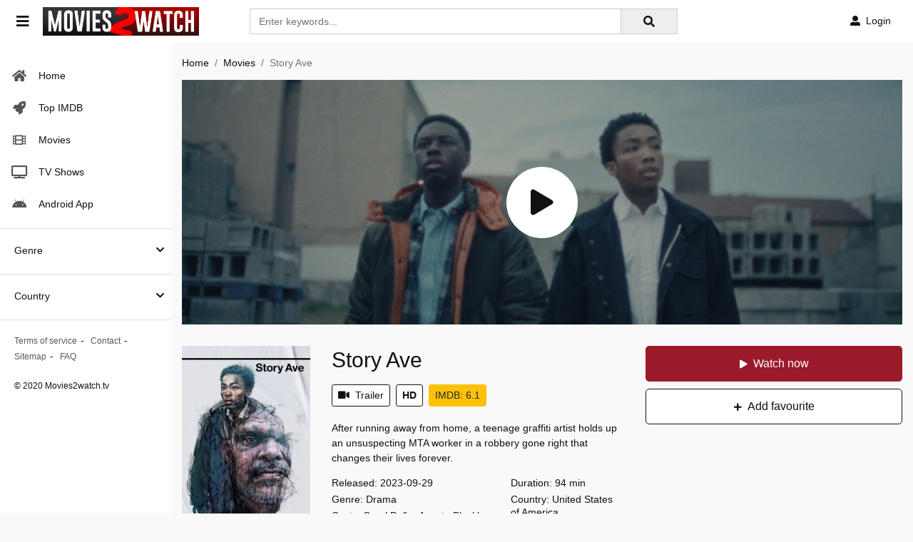

--- FILE ---
content_type: text/html; charset=utf-8
request_url: https://movies2watch.tv/movie/watch-story-ave-hd-105994
body_size: 39924
content:


<!DOCTYPE html>
<html xmlns="http://www.w3.org/1999/xhtml" xml:lang="en" lang="en">
<head>
    <title>Watch Free Story Ave Full Movies Online HD</title>
<meta http-equiv="Content-Type" content="text/html; charset=UTF-8"/>

    <meta name="robots" content="index, follow">
    <meta name="revisit-after" content="1 days">

<meta http-equiv="content-language" content="en"/>
<link rel="dns-prefetch" href="//www.google-analytics.com">
<link rel="dns-prefetch" href="//www.gstatic.com">
<link rel="dns-prefetch" href="//fonts.gstatic.com">
<link rel="dns-prefetch" href="//cdnjs.cloudflare.com">
<link rel="dns-prefetch" href="//static.zdassets.com">

<link rel="dns-prefetch" href="//connect.facebook.net">
<link rel="dns-prefetch" href="//graph.facebook.com">
<meta name="description" content="Watch Story Ave 2023 full HD online, download Story Ave Full HD Free on Movies2watch.tv"/>
<meta name="keywords" content="watch Story Ave free, download Story Ave free, full Story Ave online, Story Ave full hd"/>
<meta name="viewport" content="width=device-width, initial-scale=1, minimum-scale=1, maximum-scale=1"/>
<link rel="shortcut icon" href="https://img.movies2watch.tv/xxrz/100x100/100/cf/1a/cf1a31eb8ea1ac6c24102a33c905a2c6/cf1a31eb8ea1ac6c24102a33c905a2c6.png"
      type="image/x-icon"/>
<meta property="og:type" content="website"/>
<meta property="og:url" content="https://movies2watch.tv/movie/watch-story-ave-hd-105994"/>
<meta property="og:title"
      content="Watch Free Story Ave Full Movies Online HD"/>
<meta property="og:image" content="https://f.woowoowoowoo.net/resize/1200x600/22/a0/22a0f2ab70dcf83611120643107a0b3c/22a0f2ab70dcf83611120643107a0b3c.jpg"/>
<meta property="og:image:width" content="650">
<meta property="og:image:height" content="350">
<meta property="og:description" content="Watch Story Ave 2023 full HD online, download Story Ave Full HD Free on Movies2watch.tv"/>
<!--Begin: Stylesheet-->
<link rel="stylesheet" href="https://cdnjs.cloudflare.com/ajax/libs/twitter-bootstrap/4.1.3/css/bootstrap.min.css">
<link rel="stylesheet" href="https://cdnjs.cloudflare.com/ajax/libs/font-awesome/5.15.4/css/all.min.css">
<link rel="stylesheet"
      href="/css/group_2/theme_2/style.min.css?v=8.4">
<!--End: Stylesheet-->
<script src="https://cdnjs.cloudflare.com/ajax/libs/vue/2.6.10/vue.min.js"></script>

    <script>var recaptcha_site_key = '6LfS7KAaAAAAAMOFYYEvAY-7F9fNrZIqIJdlCeYX';</script>
    <script src="https://www.google.com/recaptcha/api.js?render=6LfS7KAaAAAAAMOFYYEvAY-7F9fNrZIqIJdlCeYX"></script>

<!-- Global site tag (gtag.js) - Google Analytics -->
<script async src="https://www.googletagmanager.com/gtag/js?id=UA-221255892-1"></script>
<script>
  window.dataLayer = window.dataLayer || [];
  function gtag(){dataLayer.push(arguments);}
  gtag('js', new Date());

  gtag('config', 'UA-221255892-1');
</script>
<script type="application/javascript">(()=>{var t={9662:(t,r,n)=>{var e=n(614),i=n(6330),o=TypeError;t.exports=function(t){if(e(t))return t;throw o(i(t)+' is not a function')}},9483:(t,r,n)=>{var e=n(4411),i=n(6330),o=TypeError;t.exports=function(t){if(e(t))return t;throw o(i(t)+' is not a constructor')}},6077:(t,r,n)=>{var e=n(614),i=String,o=TypeError;t.exports=function(t){if('object'==typeof t||e(t))return t;throw o("Can't set "+i(t)+' as a prototype')}},1223:(t,r,n)=>{var e=n(5112),i=n(30),o=n(3070).f,u=e('unscopables'),a=Array.prototype;null==a[u]&&o(a,u,{configurable:!0,value:i(null)}),t.exports=function(t){a[u][t]=!0}},1530:(t,r,n)=>{"use strict";var e=n(8710).charAt;t.exports=function(t,r,n){return r+(n?e(t,r).length:1)}},5787:(t,r,n)=>{var e=n(7976),i=TypeError;t.exports=function(t,r){if(e(r,t))return t;throw i('Incorrect invocation')}},9670:(t,r,n)=>{var e=n(111),i=String,o=TypeError;t.exports=function(t){if(e(t))return t;throw o(i(t)+' is not an object')}},3013:t=>{t.exports='undefined'!=typeof ArrayBuffer&&'undefined'!=typeof DataView},260:(t,r,n)=>{"use strict";var e,i,o,u=n(3013),a=n(9781),c=n(7854),f=n(614),v=n(111),s=n(2597),l=n(648),h=n(6330),d=n(8880),y=n(8052),g=n(7045),b=n(7976),w=n(9518),p=n(7674),m=n(5112),S=n(9711),A=n(9909),T=A.enforce,O=A.get,j=c.Int8Array,E=j&&j.prototype,L=c.Uint8ClampedArray,M=L&&L.prototype,_=j&&w(j),R=E&&w(E),I=Object.prototype,x=c.TypeError,$=m('toStringTag'),F=S('TYPED_ARRAY_TAG'),D='TypedArrayConstructor',P=u&&!!p&&'Opera'!==l(c.opera),C=!1,U={Int8Array:1,Uint8Array:1,Uint8ClampedArray:1,Int16Array:2,Uint16Array:2,Int32Array:4,Uint32Array:4,Float32Array:4,Float64Array:8},k={BigInt64Array:8,BigUint64Array:8},N=function(t){var r=w(t);if(v(r)){var n=O(r);return n&&s(n,D)?n[D]:N(r)}},B=function(t){if(!v(t))return!1;var r=l(t);return s(U,r)||s(k,r)};for(e in U)(o=(i=c[e])&&i.prototype)?T(o)[D]=i:P=!1;for(e in k)(o=(i=c[e])&&i.prototype)&&(T(o)[D]=i);if((!P||!f(_)||_===Function.prototype)&&(_=function(){throw x('Incorrect invocation')},P))for(e in U)c[e]&&p(c[e],_);if((!P||!R||R===I)&&(R=_.prototype,P))for(e in U)c[e]&&p(c[e].prototype,R);if(P&&w(M)!==R&&p(M,R),a&&!s(R,$))for(e in C=!0,g(R,$,{configurable:!0,get:function(){return v(this)?this[F]:void 0}}),U)c[e]&&d(c[e],F,e);t.exports={NATIVE_ARRAY_BUFFER_VIEWS:P,TYPED_ARRAY_TAG:C&&F,aTypedArray:function(t){if(B(t))return t;throw x('Target is not a typed array')},aTypedArrayConstructor:function(t){if(f(t)&&(!p||b(_,t)))return t;throw x(h(t)+' is not a typed array constructor')},exportTypedArrayMethod:function(t,r,n,e){if(a){if(n)for(var i in U){var o=c[i];if(o&&s(o.prototype,t))try{delete o.prototype[t]}catch(n){try{o.prototype[t]=r}catch(t){}}}R[t]&&!n||y(R,t,n?r:P&&E[t]||r,e)}},exportTypedArrayStaticMethod:function(t,r,n){var e,i;if(a){if(p){if(n)for(e in U)if((i=c[e])&&s(i,t))try{delete i[t]}catch(t){}if(_[t]&&!n)return;try{return y(_,t,n?r:P&&_[t]||r)}catch(t){}}for(e in U)!(i=c[e])||i[t]&&!n||y(i,t,r)}},getTypedArrayConstructor:N,isView:function(t){if(!v(t))return!1;var r=l(t);return'DataView'===r||s(U,r)||s(k,r)},isTypedArray:B,TypedArray:_,TypedArrayPrototype:R}},3331:(t,r,n)=>{"use strict";var e=n(7854),i=n(1702),o=n(9781),u=n(3013),a=n(6530),c=n(8880),f=n(7045),v=n(9190),s=n(7293),l=n(5787),h=n(9303),d=n(7466),y=n(7067),g=n(1179),b=n(9518),w=n(7674),p=n(8006).f,m=n(1285),S=n(1589),A=n(8003),T=n(9909),O=a.PROPER,j=a.CONFIGURABLE,E='ArrayBuffer',L='DataView',M='prototype',_='Wrong index',R=T.getterFor(E),I=T.getterFor(L),x=T.set,$=e[E],F=$,D=F&&F[M],P=e[L],C=P&&P[M],U=Object.prototype,k=e.Array,N=e.RangeError,B=i(m),V=i([].reverse),G=g.pack,W=g.unpack,Y=function(t){return[255&t]},z=function(t){return[255&t,t>>8&255]},H=function(t){return[255&t,t>>8&255,t>>16&255,t>>24&255]},K=function(t){return t[3]<<24|t[2]<<16|t[1]<<8|t[0]},X=function(t){return G(t,23,4)},q=function(t){return G(t,52,8)},J=function(t,r,n){f(t[M],r,{configurable:!0,get:function(){return n(this)[r]}})},Z=function(t,r,n,e){var i=y(n),o=I(t);if(i+r>o.byteLength)throw N(_);var u=o.bytes,a=i+o.byteOffset,c=S(u,a,a+r);return e?c:V(c)},Q=function(t,r,n,e,i,o){var u=y(n),a=I(t);if(u+r>a.byteLength)throw N(_);for(var c=a.bytes,f=u+a.byteOffset,v=e(+i),s=0;s<r;s++)c[f+s]=v[o?s:r-s-1]};if(u){var tt=O&&$.name!==E;if(s((function(){$(1)}))&&s((function(){new $(-1)}))&&!s((function(){return new $,new $(1.5),new $(NaN),1!=$.length||tt&&!j})))tt&&j&&c($,'name',E);else{(F=function(t){return l(this,D),new $(y(t))})[M]=D;for(var rt,nt=p($),et=0;nt.length>et;)(rt=nt[et++])in F||c(F,rt,$[rt]);D.constructor=F}w&&b(C)!==U&&w(C,U);var it=new P(new F(2)),ot=i(C.setInt8);it.setInt8(0,2147483648),it.setInt8(1,2147483649),!it.getInt8(0)&&it.getInt8(1)||v(C,{setInt8:function(t,r){ot(this,t,r<<24>>24)},setUint8:function(t,r){ot(this,t,r<<24>>24)}},{unsafe:!0})}else D=(F=function(t){l(this,D);var r=y(t);x(this,{type:E,bytes:B(k(r),0),byteLength:r}),o||(this.byteLength=r,this.detached=!1)})[M],C=(P=function(t,r,n){l(this,C),l(t,D);var e=R(t),i=e.byteLength,u=h(r);if(u<0||u>i)throw N('Wrong offset');if(u+(n=void 0===n?i-u:d(n))>i)throw N("Wrong length");x(this,{type:L,buffer:t,byteLength:n,byteOffset:u,bytes:e.bytes}),o||(this.buffer=t,this.byteLength=n,this.byteOffset=u)})[M],o&&(J(F,'byteLength',R),J(P,'buffer',I),J(P,'byteLength',I),J(P,'byteOffset',I)),v(C,{getInt8:function(t){return Z(this,1,t)[0]<<24>>24},getUint8:function(t){return Z(this,1,t)[0]},getInt16:function(t){var r=Z(this,2,t,arguments.length>1?arguments[1]:void 0);return(r[1]<<8|r[0])<<16>>16},getUint16:function(t){var r=Z(this,2,t,arguments.length>1?arguments[1]:void 0);return r[1]<<8|r[0]},getInt32:function(t){return K(Z(this,4,t,arguments.length>1?arguments[1]:void 0))},getUint32:function(t){return K(Z(this,4,t,arguments.length>1?arguments[1]:void 0))>>>0},getFloat32:function(t){return W(Z(this,4,t,arguments.length>1?arguments[1]:void 0),23)},getFloat64:function(t){return W(Z(this,8,t,arguments.length>1?arguments[1]:void 0),52)},setInt8:function(t,r){Q(this,1,t,Y,r)},setUint8:function(t,r){Q(this,1,t,Y,r)},setInt16:function(t,r){Q(this,2,t,z,r,arguments.length>2?arguments[2]:void 0)},setUint16:function(t,r){Q(this,2,t,z,r,arguments.length>2?arguments[2]:void 0)},setInt32:function(t,r){Q(this,4,t,H,r,arguments.length>2?arguments[2]:void 0)},setUint32:function(t,r){Q(this,4,t,H,r,arguments.length>2?arguments[2]:void 0)},setFloat32:function(t,r){Q(this,4,t,X,r,arguments.length>2?arguments[2]:void 0)},setFloat64:function(t,r){Q(this,8,t,q,r,arguments.length>2?arguments[2]:void 0)}});A(F,E),A(P,L),t.exports={ArrayBuffer:F,DataView:P}},1285:(t,r,n)=>{"use strict";var e=n(7908),i=n(1400),o=n(6244);t.exports=function(t){for(var r=e(this),n=o(r),u=arguments.length,a=i(u>1?arguments[1]:void 0,n),c=u>2?arguments[2]:void 0,f=void 0===c?n:i(c,n);f>a;)r[a++]=t;return r}},1318:(t,r,n)=>{var e=n(5656),i=n(1400),o=n(6244),u=function(t){return function(r,n,u){var a,c=e(r),f=o(c),v=i(u,f);if(t&&n!=n){for(;f>v;)if((a=c[v++])!=a)return!0}else for(;f>v;v++)if((t||v in c)&&c[v]===n)return t||v||0;return!t&&-1}};t.exports={includes:u(!0),indexOf:u(!1)}},9671:(t,r,n)=>{var e=n(9974),i=n(8361),o=n(7908),u=n(6244),a=function(t){var r=1==t;return function(n,a,c){for(var f,v=o(n),s=i(v),l=e(a,c),h=u(s);h-- >0;)if(l(f=s[h],h,v))switch(t){case 0:return f;case 1:return h}return r?-1:void 0}};t.exports={findLast:a(0),findLastIndex:a(1)}},2092:(t,r,n)=>{var e=n(9974),i=n(1702),o=n(8361),u=n(7908),a=n(6244),c=n(5417),f=i([].push),v=function(t){var r=1==t,n=2==t,i=3==t,v=4==t,s=6==t,l=7==t,h=5==t||s;return function(d,y,g,b){for(var w,p,m=u(d),S=o(m),A=e(y,g),T=a(S),O=0,j=b||c,E=r?j(d,T):n||l?j(d,0):void 0;T>O;O++)if((h||O in S)&&(p=A(w=S[O],O,m),t))if(r)E[O]=p;else if(p)switch(t){case 3:return!0;case 5:return w;case 6:return O;case 2:f(E,w)}else switch(t){case 4:return!1;case 7:f(E,w)}return s?-1:i||v?v:E}};t.exports={forEach:v(0),map:v(1),filter:v(2),some:v(3),every:v(4),find:v(5),findIndex:v(6),filterReject:v(7)}},1589:(t,r,n)=>{var e=n(1400),i=n(6244),o=n(6135),u=Array,a=Math.max;t.exports=function(t,r,n){for(var c=i(t),f=e(r,c),v=e(void 0===n?c:n,c),s=u(a(v-f,0)),l=0;f<v;f++,l++)o(s,l,t[f]);return s.length=l,s}},4362:(t,r,n)=>{var e=n(1589),i=Math.floor,o=function(t,r){var n=t.length,c=i(n/2);return n<8?u(t,r):a(t,o(e(t,0,c),r),o(e(t,c),r),r)},u=function(t,r){for(var n,e,i=t.length,o=1;o<i;){for(e=o,n=t[o];e&&r(t[e-1],n)>0;)t[e]=t[--e];e!==o++&&(t[e]=n)}return t},a=function(t,r,n,e){for(var i=r.length,o=n.length,u=0,a=0;u<i||a<o;)t[u+a]=u<i&&a<o?e(r[u],n[a])<=0?r[u++]:n[a++]:u<i?r[u++]:n[a++];return t};t.exports=o},7475:(t,r,n)=>{var e=n(3157),i=n(4411),o=n(111),u=n(5112)('species'),a=Array;t.exports=function(t){var r;return e(t)&&(r=t.constructor,(i(r)&&(r===a||e(r.prototype))||o(r)&&null===(r=r[u]))&&(r=void 0)),void 0===r?a:r}},5417:(t,r,n)=>{var e=n(7475);t.exports=function(t,r){return new(e(t))(0===r?0:r)}},7072:(t,r,n)=>{var e=n(5112)('iterator'),i=!1;try{var o=0,u={next:function(){return{done:!!o++}},return:function(){i=!0}};u[e]=function(){return this},Array.from(u,(function(){throw 2}))}catch(t){}t.exports=function(t,r){if(!r&&!i)return!1;var n=!1;try{var o={};o[e]=function(){return{next:function(){return{done:n=!0}}}},t(o)}catch(t){}return n}},4326:(t,r,n)=>{var e=n(1702),i=e({}.toString),o=e(''.slice);t.exports=function(t){return o(i(t),8,-1)}},648:(t,r,n)=>{var e=n(1694),i=n(614),o=n(4326),u=n(5112)('toStringTag'),a=Object,c='Arguments'==o(function(){return arguments}());t.exports=e?o:function(t){var r,n,e;return void 0===t?'Undefined':null===t?'Null':'string'==typeof(n=function(t,r){try{return t[r]}catch(t){}}(r=a(t),u))?n:c?o(r):'Object'==(e=o(r))&&i(r.callee)?'Arguments':e}},9920:(t,r,n)=>{var e=n(2597),i=n(3887),o=n(1236),u=n(3070);t.exports=function(t,r,n){for(var a=i(r),c=u.f,f=o.f,v=0;v<a.length;v++){var s=a[v];e(t,s)||n&&e(n,s)||c(t,s,f(r,s))}}},8544:(t,r,n)=>{var e=n(7293);t.exports=!e((function(){function t(){}return t.prototype.constructor=null,Object.getPrototypeOf(new t)!==t.prototype}))},6178:t=>{t.exports=function(t,r){return{value:t,done:r}}},8880:(t,r,n)=>{var e=n(9781),i=n(3070),o=n(9114);t.exports=e?function(t,r,n){return i.f(t,r,o(1,n))}:function(t,r,n){return t[r]=n,t}},9114:t=>{t.exports=function(t,r){return{enumerable:!(1&t),configurable:!(2&t),writable:!(4&t),value:r}}},6135:(t,r,n)=>{"use strict";var e=n(4948),i=n(3070),o=n(9114);t.exports=function(t,r,n){var u=e(r);u in t?i.f(t,u,o(0,n)):t[u]=n}},7045:(t,r,n)=>{var e=n(6339),i=n(3070);t.exports=function(t,r,n){return n.get&&e(n.get,r,{getter:!0}),n.set&&e(n.set,r,{setter:!0}),i.f(t,r,n)}},8052:(t,r,n)=>{var e=n(614),i=n(3070),o=n(6339),u=n(3072);t.exports=function(t,r,n,a){a||(a={});var c=a.enumerable,f=void 0!==a.name?a.name:r;if(e(n)&&o(n,f,a),a.global)c?t[r]=n:u(r,n);else{try{a.unsafe?t[r]&&(c=!0):delete t[r]}catch(t){}c?t[r]=n:i.f(t,r,{value:n,enumerable:!1,configurable:!a.nonConfigurable,writable:!a.nonWritable})}return t}},9190:(t,r,n)=>{var e=n(8052);t.exports=function(t,r,n){for(var i in r)e(t,i,r[i],n);return t}},3072:(t,r,n)=>{var e=n(7854),i=Object.defineProperty;t.exports=function(t,r){try{i(e,t,{value:r,configurable:!0,writable:!0})}catch(n){e[t]=r}return r}},9781:(t,r,n)=>{var e=n(7293);t.exports=!e((function(){return 7!=Object.defineProperty({},1,{get:function(){return 7}})[1]}))},4154:t=>{var r='object'==typeof document&&document.all,n=void 0===r&&void 0!==r;t.exports={all:r,IS_HTMLDDA:n}},317:(t,r,n)=>{var e=n(7854),i=n(111),o=e.document,u=i(o)&&i(o.createElement);t.exports=function(t){return u?o.createElement(t):{}}},8324:t=>{t.exports={CSSRuleList:0,CSSStyleDeclaration:0,CSSValueList:0,ClientRectList:0,DOMRectList:0,DOMStringList:0,DOMTokenList:1,DataTransferItemList:0,FileList:0,HTMLAllCollection:0,HTMLCollection:0,HTMLFormElement:0,HTMLSelectElement:0,MediaList:0,MimeTypeArray:0,NamedNodeMap:0,NodeList:1,PaintRequestList:0,Plugin:0,PluginArray:0,SVGLengthList:0,SVGNumberList:0,SVGPathSegList:0,SVGPointList:0,SVGStringList:0,SVGTransformList:0,SourceBufferList:0,StyleSheetList:0,TextTrackCueList:0,TextTrackList:0,TouchList:0}},8509:(t,r,n)=>{var e=n(317)('span').classList,i=e&&e.constructor&&e.constructor.prototype;t.exports=i===Object.prototype?void 0:i},8886:(t,r,n)=>{var e=n(8113).match(/firefox\/(\d+)/i);t.exports=!!e&&+e[1]},256:(t,r,n)=>{var e=n(8113);t.exports=/MSIE|Trident/.test(e)},8113:t=>{t.exports='undefined'!=typeof navigator&&String(navigator.userAgent)||''},7392:(t,r,n)=>{var e,i,o=n(7854),u=n(8113),a=o.process,c=o.Deno,f=a&&a.versions||c&&c.version,v=f&&f.v8;v&&(i=(e=v.split('.'))[0]>0&&e[0]<4?1:+(e[0]+e[1])),!i&&u&&(!(e=u.match(/Edge\/(\d+)/))||e[1]>=74)&&(e=u.match(/Chrome\/(\d+)/))&&(i=+e[1]),t.exports=i},8008:(t,r,n)=>{var e=n(8113).match(/AppleWebKit\/(\d+)\./);t.exports=!!e&&+e[1]},748:t=>{t.exports=['constructor','hasOwnProperty','isPrototypeOf','propertyIsEnumerable','toLocaleString','toString','valueOf']},2109:(t,r,n)=>{var e=n(7854),i=n(1236).f,o=n(8880),u=n(8052),a=n(3072),c=n(9920),f=n(4705);t.exports=function(t,r){var n,v,s,l,h,d=t.target,y=t.global,g=t.stat;if(n=y?e:g?e[d]||a(d,{}):(e[d]||{}).prototype)for(v in r){if(l=r[v],s=t.dontCallGetSet?(h=i(n,v))&&h.value:n[v],!f(y?v:d+(g?'.':'#')+v,t.forced)&&void 0!==s){if(typeof l==typeof s)continue;c(l,s)}(t.sham||s&&s.sham)&&o(l,'sham',!0),u(n,v,l,t)}}},7293:t=>{t.exports=function(t){try{return!!t()}catch(t){return!0}}},7007:(t,r,n)=>{"use strict";n(4916);var e=n(1470),i=n(8052),o=n(2261),u=n(7293),a=n(5112),c=n(8880),f=a('species'),v=RegExp.prototype;t.exports=function(t,r,n,s){var l=a(t),h=!u((function(){var r={};return r[l]=function(){return 7},7!=''[t](r)})),d=h&&!u((function(){var r=!1,n=/a/;return'split'===t&&((n={}).constructor={},n.constructor[f]=function(){return n},n.flags='',n[l]=/./[l]),n.exec=function(){return r=!0,null},n[l](''),!r}));if(!h||!d||n){var y=e(/./[l]),g=r(l,''[t],(function(t,r,n,i,u){var a=e(t),c=r.exec;return c===o||c===v.exec?h&&!u?{done:!0,value:y(r,n,i)}:{done:!0,value:a(n,r,i)}:{done:!1}}));i(String.prototype,t,g[0]),i(v,l,g[1])}s&&c(v[l],'sham',!0)}},2104:(t,r,n)=>{var e=n(4374),i=Function.prototype,o=i.apply,u=i.call;t.exports='object'==typeof Reflect&&Reflect.apply||(e?u.bind(o):function(){return u.apply(o,arguments)})},9974:(t,r,n)=>{var e=n(1470),i=n(9662),o=n(4374),u=e(e.bind);t.exports=function(t,r){return i(t),void 0===r?t:o?u(t,r):function(){return t.apply(r,arguments)}}},4374:(t,r,n)=>{var e=n(7293);t.exports=!e((function(){var t=function(){}.bind();return'function'!=typeof t||t.hasOwnProperty('prototype')}))},6916:(t,r,n)=>{var e=n(4374),i=Function.prototype.call;t.exports=e?i.bind(i):function(){return i.apply(i,arguments)}},6530:(t,r,n)=>{var e=n(9781),i=n(2597),o=Function.prototype,u=e&&Object.getOwnPropertyDescriptor,a=i(o,'name'),c=a&&'something'===function(){}.name,f=a&&(!e||e&&u(o,'name').configurable);t.exports={EXISTS:a,PROPER:c,CONFIGURABLE:f}},5668:(t,r,n)=>{var e=n(1702),i=n(9662);t.exports=function(t,r,n){try{return e(i(Object.getOwnPropertyDescriptor(t,r)[n]))}catch(t){}}},1470:(t,r,n)=>{var e=n(4326),i=n(1702);t.exports=function(t){if('Function'===e(t))return i(t)}},1702:(t,r,n)=>{var e=n(4374),i=Function.prototype,o=i.call,u=e&&i.bind.bind(o,o);t.exports=e?u:function(t){return function(){return o.apply(t,arguments)}}},5005:(t,r,n)=>{var e=n(7854),i=n(614),o=function(t){return i(t)?t:void 0};t.exports=function(t,r){return arguments.length<2?o(e[t]):e[t]&&e[t][r]}},1246:(t,r,n)=>{var e=n(648),i=n(8173),o=n(5374),u=n(7497),a=n(5112)('iterator');t.exports=function(t){if(!o(t))return i(t,a)||i(t,'@@iterator')||u[e(t)]}},4121:(t,r,n)=>{var e=n(6916),i=n(9662),o=n(9670),u=n(6330),a=n(1246),c=TypeError;t.exports=function(t,r){var n=arguments.length<2?a(t):r;if(i(n))return o(e(n,t));throw c(u(t)+' is not iterable')}},8173:(t,r,n)=>{var e=n(9662),i=n(5374);t.exports=function(t,r){var n=t[r];return i(n)?void 0:e(n)}},647:(t,r,n)=>{var e=n(1702),i=n(7908),o=Math.floor,u=e(''.charAt),a=e(''.replace),c=e(''.slice),f=/\$([$&'`]|\d{1,2}|<[^>]*>)/g,v=/\$([$&'`]|\d{1,2})/g;t.exports=function(t,r,n,e,s,l){var h=n+t.length,d=e.length,y=v;return void 0!==s&&(s=i(s),y=f),a(l,y,(function(i,a){var f;switch(u(a,0)){case'$':return'$';case'&':return t;case'`':return c(r,0,n);case"'":return c(r,h);case'<':f=s[c(a,1,-1)];break;default:var v=+a;if(0===v)return i;if(v>d){var l=o(v/10);return 0===l?i:l<=d?void 0===e[l-1]?u(a,1):e[l-1]+u(a,1):i}f=e[v-1]}return void 0===f?'':f}))}},7854:(t,r,n)=>{var e=function(t){return t&&t.Math==Math&&t};t.exports=e('object'==typeof globalThis&&globalThis)||e('object'==typeof window&&window)||e('object'==typeof self&&self)||e('object'==typeof n.g&&n.g)||function(){return this}()||Function('return this')()},2597:(t,r,n)=>{var e=n(1702),i=n(7908),o=e({}.hasOwnProperty);t.exports=Object.hasOwn||function(t,r){return o(i(t),r)}},3501:t=>{t.exports={}},490:(t,r,n)=>{var e=n(5005);t.exports=e('document','documentElement')},4664:(t,r,n)=>{var e=n(9781),i=n(7293),o=n(317);t.exports=!e&&!i((function(){return 7!=Object.defineProperty(o('div'),'a',{get:function(){return 7}}).a}))},1179:t=>{var r=Array,n=Math.abs,e=Math.pow,i=Math.floor,o=Math.log,u=Math.LN2;t.exports={pack:function(t,a,c){var f,v,s,l=r(c),h=8*c-a-1,d=(1<<h)-1,y=d>>1,g=23===a?e(2,-24)-e(2,-77):0,b=t<0||0===t&&1/t<0?1:0,w=0;for((t=n(t))!=t||t===1/0?(v=t!=t?1:0,f=d):(f=i(o(t)/u),t*(s=e(2,-f))<1&&(f--,s*=2),(t+=f+y>=1?g/s:g*e(2,1-y))*s>=2&&(f++,s/=2),f+y>=d?(v=0,f=d):f+y>=1?(v=(t*s-1)*e(2,a),f+=y):(v=t*e(2,y-1)*e(2,a),f=0));a>=8;)l[w++]=255&v,v/=256,a-=8;for(f=f<<a|v,h+=a;h>0;)l[w++]=255&f,f/=256,h-=8;return l[--w]|=128*b,l},unpack:function(t,r){var n,i=t.length,o=8*i-r-1,u=(1<<o)-1,a=u>>1,c=o-7,f=i-1,v=t[f--],s=127&v;for(v>>=7;c>0;)s=256*s+t[f--],c-=8;for(n=s&(1<<-c)-1,s>>=-c,c+=r;c>0;)n=256*n+t[f--],c-=8;if(0===s)s=1-a;else{if(s===u)return n?NaN:v?-1/0:1/0;n+=e(2,r),s-=a}return(v?-1:1)*n*e(2,s-r)}}},8361:(t,r,n)=>{var e=n(1702),i=n(7293),o=n(4326),u=Object,a=e(''.split);t.exports=i((function(){return!u('z').propertyIsEnumerable(0)}))?function(t){return'String'==o(t)?a(t,''):u(t)}:u},9587:(t,r,n)=>{var e=n(614),i=n(111),o=n(7674);t.exports=function(t,r,n){var u,a;return o&&e(u=r.constructor)&&u!==n&&i(a=u.prototype)&&a!==n.prototype&&o(t,a),t}},2788:(t,r,n)=>{var e=n(1702),i=n(614),o=n(5465),u=e(Function.toString);i(o.inspectSource)||(o.inspectSource=function(t){return u(t)}),t.exports=o.inspectSource},9909:(t,r,n)=>{var e,i,o,u=n(4811),a=n(7854),c=n(111),f=n(8880),v=n(2597),s=n(5465),l=n(6200),h=n(3501),d='Object already initialized',y=a.TypeError,g=a.WeakMap;if(u||s.state){var b=s.state||(s.state=new g);b.get=b.get,b.has=b.has,b.set=b.set,e=function(t,r){if(b.has(t))throw y(d);return r.facade=t,b.set(t,r),r},i=function(t){return b.get(t)||{}},o=function(t){return b.has(t)}}else{var w=l('state');h[w]=!0,e=function(t,r){if(v(t,w))throw y(d);return r.facade=t,f(t,w,r),r},i=function(t){return v(t,w)?t[w]:{}},o=function(t){return v(t,w)}}t.exports={set:e,get:i,has:o,enforce:function(t){return o(t)?i(t):e(t,{})},getterFor:function(t){return function(r){var n;if(!c(r)||(n=i(r)).type!==t)throw y('Incompatible receiver, '+t+' required');return n}}}},7659:(t,r,n)=>{var e=n(5112),i=n(7497),o=e('iterator'),u=Array.prototype;t.exports=function(t){return void 0!==t&&(i.Array===t||u[o]===t)}},3157:(t,r,n)=>{var e=n(4326);t.exports=Array.isArray||function(t){return'Array'==e(t)}},4067:(t,r,n)=>{var e=n(648);t.exports=function(t){var r=e(t);return'BigInt64Array'==r||'BigUint64Array'==r}},614:(t,r,n)=>{var e=n(4154),i=e.all;t.exports=e.IS_HTMLDDA?function(t){return'function'==typeof t||t===i}:function(t){return'function'==typeof t}},4411:(t,r,n)=>{var e=n(1702),i=n(7293),o=n(614),u=n(648),a=n(5005),c=n(2788),f=function(){},v=[],s=a('Reflect','construct'),l=/^\s*(?:class|function)\b/,h=e(l.exec),d=!l.exec(f),y=function(t){if(!o(t))return!1;try{return s(f,v,t),!0}catch(t){return!1}},g=function(t){if(!o(t))return!1;switch(u(t)){case'AsyncFunction':case'GeneratorFunction':case'AsyncGeneratorFunction':return!1}try{return d||!!h(l,c(t))}catch(t){return!0}};g.sham=!0,t.exports=!s||i((function(){var t;return y(y.call)||!y(Object)||!y((function(){t=!0}))||t}))?g:y},4705:(t,r,n)=>{var e=n(7293),i=n(614),o=/#|\.prototype\./,u=function(t,r){var n=c[a(t)];return n==v||n!=f&&(i(r)?e(r):!!r)},a=u.normalize=function(t){return String(t).replace(o,'.').toLowerCase()},c=u.data={},f=u.NATIVE='N',v=u.POLYFILL='P';t.exports=u},5988:(t,r,n)=>{var e=n(111),i=Math.floor;t.exports=Number.isInteger||function(t){return!e(t)&&isFinite(t)&&i(t)===t}},5374:t=>{t.exports=function(t){return null==t}},111:(t,r,n)=>{var e=n(614),i=n(4154),o=i.all;t.exports=i.IS_HTMLDDA?function(t){return'object'==typeof t?null!==t:e(t)||t===o}:function(t){return'object'==typeof t?null!==t:e(t)}},1913:t=>{t.exports=!1},2190:(t,r,n)=>{var e=n(5005),i=n(614),o=n(7976),u=n(3307),a=Object;t.exports=u?function(t){return'symbol'==typeof t}:function(t){var r=e('Symbol');return i(r)&&o(r.prototype,a(t))}},3061:(t,r,n)=>{"use strict";var e=n(3383).IteratorPrototype,i=n(30),o=n(9114),u=n(8003),a=n(7497),c=function(){return this};t.exports=function(t,r,n,f){var v=r+' Iterator';return t.prototype=i(e,{next:o(+!f,n)}),u(t,v,!1,!0),a[v]=c,t}},1656:(t,r,n)=>{"use strict";var e=n(2109),i=n(6916),o=n(1913),u=n(6530),a=n(614),c=n(3061),f=n(9518),v=n(7674),s=n(8003),l=n(8880),h=n(8052),d=n(5112),y=n(7497),g=n(3383),b=u.PROPER,w=u.CONFIGURABLE,p=g.IteratorPrototype,m=g.BUGGY_SAFARI_ITERATORS,S=d('iterator'),A='keys',T='values',O='entries',j=function(){return this};t.exports=function(t,r,n,u,d,g,E){c(n,r,u);var L,M,_,R=function(t){if(t===d&&D)return D;if(!m&&t in $)return $[t];switch(t){case A:case T:case O:return function(){return new n(this,t)}}return function(){return new n(this)}},I=r+' Iterator',x=!1,$=t.prototype,F=$[S]||$['@@iterator']||d&&$[d],D=!m&&F||R(d),P='Array'==r&&$.entries||F;if(P&&(L=f(P.call(new t)))!==Object.prototype&&L.next&&(o||f(L)===p||(v?v(L,p):a(L[S])||h(L,S,j)),s(L,I,!0,!0),o&&(y[I]=j)),b&&d==T&&F&&F.name!==T&&(!o&&w?l($,'name',T):(x=!0,D=function(){return i(F,this)})),d)if(M={values:R(T),keys:g?D:R(A),entries:R(O)},E)for(_ in M)(m||x||!(_ in $))&&h($,_,M[_]);else e({target:r,proto:!0,forced:m||x},M);return o&&!E||$[S]===D||h($,S,D,{name:d}),y[r]=D,M}},3383:(t,r,n)=>{"use strict";var e,i,o,u=n(7293),a=n(614),c=n(111),f=n(30),v=n(9518),s=n(8052),l=n(5112),h=n(1913),d=l('iterator'),y=!1;[].keys&&('next'in(o=[].keys())?(i=v(v(o)))!==Object.prototype&&(e=i):y=!0),!c(e)||u((function(){var t={};return e[d].call(t)!==t}))?e={}:h&&(e=f(e)),a(e[d])||s(e,d,(function(){return this})),t.exports={IteratorPrototype:e,BUGGY_SAFARI_ITERATORS:y}},7497:t=>{t.exports={}},6244:(t,r,n)=>{var e=n(7466);t.exports=function(t){return e(t.length)}},6339:(t,r,n)=>{var e=n(1702),i=n(7293),o=n(614),u=n(2597),a=n(9781),c=n(6530).CONFIGURABLE,f=n(2788),v=n(9909),s=v.enforce,l=v.get,h=String,d=Object.defineProperty,y=e(''.slice),g=e(''.replace),b=e([].join),w=a&&!i((function(){return 8!==d((function(){}),'length',{value:8}).length})),p=String(String).split('String'),m=t.exports=function(t,r,n){'Symbol('===y(h(r),0,7)&&(r='['+g(h(r),/^Symbol\(([^)]*)\)/,'$1')+']'),n&&n.getter&&(r='get '+r),n&&n.setter&&(r='set '+r),(!u(t,'name')||c&&t.name!==r)&&(a?d(t,'name',{value:r,configurable:!0}):t.name=r),w&&n&&u(n,'arity')&&t.length!==n.arity&&d(t,'length',{value:n.arity});try{n&&u(n,'constructor')&&n.constructor?a&&d(t,'prototype',{writable:!1}):t.prototype&&(t.prototype=void 0)}catch(t){}var e=s(t);return u(e,'source')||(e.source=b(p,'string'==typeof r?r:'')),t};Function.prototype.toString=m((function(){return o(this)&&l(this).source||f(this)}),'toString')},4758:t=>{var r=Math.ceil,n=Math.floor;t.exports=Math.trunc||function(t){var e=+t;return(e>0?n:r)(e)}},30:(t,r,n)=>{var e,i=n(9670),o=n(6048),u=n(748),a=n(3501),c=n(490),f=n(317),v=n(6200),s='prototype',l='script',h=v('IE_PROTO'),d=function(){},y=function(t){return"<"+l+">"+t+"</"+l+">"},g=function(t){t.write(y('')),t.close();var r=t.parentWindow.Object;return t=null,r},b=function(){try{e=new ActiveXObject('htmlfile')}catch(t){}var t,r,n;b='undefined'!=typeof document?document.domain&&e?g(e):(r=f('iframe'),n='java'+l+':',r.style.display='none',c.appendChild(r),r.src=String(n),(t=r.contentWindow.document).open(),t.write(y('document.F=Object')),t.close(),t.F):g(e);for(var i=u.length;i--;)delete b[s][u[i]];return b()};a[h]=!0,t.exports=Object.create||function(t,r){var n;return null!==t?(d[s]=i(t),n=new d,d[s]=null,n[h]=t):n=b(),void 0===r?n:o.f(n,r)}},6048:(t,r,n)=>{var e=n(9781),i=n(3353),o=n(3070),u=n(9670),a=n(5656),c=n(1956);r.f=e&&!i?Object.defineProperties:function(t,r){u(t);for(var n,e=a(r),i=c(r),f=i.length,v=0;f>v;)o.f(t,n=i[v++],e[n]);return t}},3070:(t,r,n)=>{var e=n(9781),i=n(4664),o=n(3353),u=n(9670),a=n(4948),c=TypeError,f=Object.defineProperty,v=Object.getOwnPropertyDescriptor,s='enumerable',l='configurable',h='writable';r.f=e?o?function(t,r,n){if(u(t),r=a(r),u(n),'function'==typeof t&&'prototype'===r&&'value'in n&&h in n&&!n[h]){var e=v(t,r);e&&e[h]&&(t[r]=n.value,n={configurable:l in n?n[l]:e[l],enumerable:s in n?n[s]:e[s],writable:!1})}return f(t,r,n)}:f:function(t,r,n){if(u(t),r=a(r),u(n),i)try{return f(t,r,n)}catch(t){}if('get'in n||'set'in n)throw c('Accessors not supported');return'value'in n&&(t[r]=n.value),t}},1236:(t,r,n)=>{var e=n(9781),i=n(6916),o=n(5296),u=n(9114),a=n(5656),c=n(4948),f=n(2597),v=n(4664),s=Object.getOwnPropertyDescriptor;r.f=e?s:function(t,r){if(t=a(t),r=c(r),v)try{return s(t,r)}catch(t){}if(f(t,r))return u(!i(o.f,t,r),t[r])}},8006:(t,r,n)=>{var e=n(6324),i=n(748).concat('length','prototype');r.f=Object.getOwnPropertyNames||function(t){return e(t,i)}},5181:(t,r)=>{r.f=Object.getOwnPropertySymbols},9518:(t,r,n)=>{var e=n(2597),i=n(614),o=n(7908),u=n(6200),a=n(8544),c=u('IE_PROTO'),f=Object,v=f.prototype;t.exports=a?f.getPrototypeOf:function(t){var r=o(t);if(e(r,c))return r[c];var n=r.constructor;return i(n)&&r instanceof n?n.prototype:r instanceof f?v:null}},7976:(t,r,n)=>{var e=n(1702);t.exports=e({}.isPrototypeOf)},6324:(t,r,n)=>{var e=n(1702),i=n(2597),o=n(5656),u=n(1318).indexOf,a=n(3501),c=e([].push);t.exports=function(t,r){var n,e=o(t),f=0,v=[];for(n in e)!i(a,n)&&i(e,n)&&c(v,n);for(;r.length>f;)i(e,n=r[f++])&&(~u(v,n)||c(v,n));return v}},1956:(t,r,n)=>{var e=n(6324),i=n(748);t.exports=Object.keys||function(t){return e(t,i)}},5296:(t,r)=>{"use strict";var n={}.propertyIsEnumerable,e=Object.getOwnPropertyDescriptor,i=e&&!n.call({1:2},1);r.f=i?function(t){var r=e(this,t);return!!r&&r.enumerable}:n},7674:(t,r,n)=>{var e=n(5668),i=n(9670),o=n(6077);t.exports=Object.setPrototypeOf||('__proto__'in{}?function(){var t,r=!1,n={};try{(t=e(Object.prototype,'__proto__','set'))(n,[]),r=n instanceof Array}catch(t){}return function(n,e){return i(n),o(e),r?t(n,e):n.__proto__=e,n}}():void 0)},2140:(t,r,n)=>{var e=n(6916),i=n(614),o=n(111),u=TypeError;t.exports=function(t,r){var n,a;if('string'===r&&i(n=t.toString)&&!o(a=e(n,t)))return a;if(i(n=t.valueOf)&&!o(a=e(n,t)))return a;if('string'!==r&&i(n=t.toString)&&!o(a=e(n,t)))return a;throw u("Can't convert object to primitive value")}},3887:(t,r,n)=>{var e=n(5005),i=n(1702),o=n(8006),u=n(5181),a=n(9670),c=i([].concat);t.exports=e('Reflect','ownKeys')||function(t){var r=o.f(a(t)),n=u.f;return n?c(r,n(t)):r}},7651:(t,r,n)=>{var e=n(6916),i=n(9670),o=n(614),u=n(4326),a=n(2261),c=TypeError;t.exports=function(t,r){var n=t.exec;if(o(n)){var f=e(n,t,r);return null!==f&&i(f),f}if('RegExp'===u(t))return e(a,t,r);throw c('RegExp#exec called on incompatible receiver')}},2261:(t,r,n)=>{"use strict";var e,i,o=n(6916),u=n(1702),a=n(1340),c=n(7066),f=n(2999),v=n(2309),s=n(30),l=n(9909).get,h=n(9441),d=n(7168),y=v('native-string-replace',String.prototype.replace),g=RegExp.prototype.exec,b=g,w=u(''.charAt),p=u(''.indexOf),m=u(''.replace),S=u(''.slice),A=(i=/b*/g,o(g,e=/a/,'a'),o(g,i,'a'),0!==e.lastIndex||0!==i.lastIndex),T=f.BROKEN_CARET,O=void 0!==/()??/.exec('')[1];(A||O||T||h||d)&&(b=function(t){var r,n,e,i,u,f,v,h=this,d=l(h),j=a(t),E=d.raw;if(E)return E.lastIndex=h.lastIndex,r=o(b,E,j),h.lastIndex=E.lastIndex,r;var L=d.groups,M=T&&h.sticky,_=o(c,h),R=h.source,I=0,x=j;if(M&&(_=m(_,'y',''),-1===p(_,'g')&&(_+='g'),x=S(j,h.lastIndex),h.lastIndex>0&&(!h.multiline||h.multiline&&'\n'!==w(j,h.lastIndex-1))&&(R='(?: '+R+')',x=' '+x,I++),n=new RegExp('^(?:'+R+')',_)),O&&(n=new RegExp('^'+R+'$(?!\\s)',_)),A&&(e=h.lastIndex),i=o(g,M?n:h,x),M?i?(i.input=S(i.input,I),i[0]=S(i[0],I),i.index=h.lastIndex,h.lastIndex+=i[0].length):h.lastIndex=0:A&&i&&(h.lastIndex=h.global?i.index+i[0].length:e),O&&i&&i.length>1&&o(y,i[0],n,(function(){for(u=1;u<arguments.length-2;u++)void 0===arguments[u]&&(i[u]=void 0)})),i&&L)for(i.groups=f=s(null),u=0;u<L.length;u++)f[(v=L[u])[0]]=i[v[1]];return i}),t.exports=b},7066:(t,r,n)=>{"use strict";var e=n(9670);t.exports=function(){var t=e(this),r='';return t.hasIndices&&(r+='d'),t.global&&(r+='g'),t.ignoreCase&&(r+='i'),t.multiline&&(r+='m'),t.dotAll&&(r+='s'),t.unicode&&(r+='u'),t.unicodeSets&&(r+='v'),t.sticky&&(r+='y'),r}},2999:(t,r,n)=>{var e=n(7293),i=n(7854).RegExp,o=e((function(){var t=i('a','y');return t.lastIndex=2,null!=t.exec('abcd')})),u=o||e((function(){return!i('a','y').sticky})),a=o||e((function(){var t=i('^r','gy');return t.lastIndex=2,null!=t.exec('str')}));t.exports={BROKEN_CARET:a,MISSED_STICKY:u,UNSUPPORTED_Y:o}},9441:(t,r,n)=>{var e=n(7293),i=n(7854).RegExp;t.exports=e((function(){var t=i('.','s');return!(t.dotAll&&t.exec('\n')&&'s'===t.flags)}))},7168:(t,r,n)=>{var e=n(7293),i=n(7854).RegExp;t.exports=e((function(){var t=i('(?<a>b)','g');return'b'!==t.exec('b').groups.a||'bc'!=='b'.replace(t,'$<a>c')}))},4488:(t,r,n)=>{var e=n(5374),i=TypeError;t.exports=function(t){if(e(t))throw i("Can't call method on "+t);return t}},6340:(t,r,n)=>{"use strict";var e=n(5005),i=n(7045),o=n(5112),u=n(9781),a=o('species');t.exports=function(t){var r=e(t);u&&r&&!r[a]&&i(r,a,{configurable:!0,get:function(){return this}})}},8003:(t,r,n)=>{var e=n(3070).f,i=n(2597),o=n(5112)('toStringTag');t.exports=function(t,r,n){t&&!n&&(t=t.prototype),t&&!i(t,o)&&e(t,o,{configurable:!0,value:r})}},6200:(t,r,n)=>{var e=n(2309),i=n(9711),o=e('keys');t.exports=function(t){return o[t]||(o[t]=i(t))}},5465:(t,r,n)=>{var e=n(7854),i=n(3072),o='__core-js_shared__',u=e[o]||i(o,{});t.exports=u},2309:(t,r,n)=>{var e=n(1913),i=n(5465);(t.exports=function(t,r){return i[t]||(i[t]=void 0!==r?r:{})})('versions',[]).push({version:'3.28.0',mode:e?'pure':'global',copyright:'© 2014-2023 Denis Pushkarev (zloirock.ru)',license:'https://github.com/zloirock/core-js/blob/v3.28.0/LICENSE',source:'https://github.com/zloirock/core-js'})},8710:(t,r,n)=>{var e=n(1702),i=n(9303),o=n(1340),u=n(4488),a=e(''.charAt),c=e(''.charCodeAt),f=e(''.slice),v=function(t){return function(r,n){var e,v,s=o(u(r)),l=i(n),h=s.length;return l<0||l>=h?t?'':void 0:(e=c(s,l))<55296||e>56319||l+1===h||(v=c(s,l+1))<56320||v>57343?t?a(s,l):e:t?f(s,l,l+2):v-56320+(e-55296<<10)+65536}};t.exports={codeAt:v(!1),charAt:v(!0)}},6293:(t,r,n)=>{var e=n(7392),i=n(7293);t.exports=!!Object.getOwnPropertySymbols&&!i((function(){var t=Symbol();return!String(t)||!(Object(t)instanceof Symbol)||!Symbol.sham&&e&&e<41}))},1400:(t,r,n)=>{var e=n(9303),i=Math.max,o=Math.min;t.exports=function(t,r){var n=e(t);return n<0?i(n+r,0):o(n,r)}},4599:(t,r,n)=>{var e=n(7593),i=TypeError;t.exports=function(t){var r=e(t,'number');if('number'==typeof r)throw i("Can't convert number to bigint");return BigInt(r)}},7067:(t,r,n)=>{var e=n(9303),i=n(7466),o=RangeError;t.exports=function(t){if(void 0===t)return 0;var r=e(t),n=i(r);if(r!==n)throw o('Wrong length or index');return n}},5656:(t,r,n)=>{var e=n(8361),i=n(4488);t.exports=function(t){return e(i(t))}},9303:(t,r,n)=>{var e=n(4758);t.exports=function(t){var r=+t;return r!=r||0===r?0:e(r)}},7466:(t,r,n)=>{var e=n(9303),i=Math.min;t.exports=function(t){return t>0?i(e(t),9007199254740991):0}},7908:(t,r,n)=>{var e=n(4488),i=Object;t.exports=function(t){return i(e(t))}},4590:(t,r,n)=>{var e=n(3002),i=RangeError;t.exports=function(t,r){var n=e(t);if(n%r)throw i('Wrong offset');return n}},3002:(t,r,n)=>{var e=n(9303),i=RangeError;t.exports=function(t){var r=e(t);if(r<0)throw i("The argument can't be less than 0");return r}},7593:(t,r,n)=>{var e=n(6916),i=n(111),o=n(2190),u=n(8173),a=n(2140),c=n(5112),f=TypeError,v=c('toPrimitive');t.exports=function(t,r){if(!i(t)||o(t))return t;var n,c=u(t,v);if(c){if(void 0===r&&(r='default'),n=e(c,t,r),!i(n)||o(n))return n;throw f("Can't convert object to primitive value")}return void 0===r&&(r='number'),a(t,r)}},4948:(t,r,n)=>{var e=n(7593),i=n(2190);t.exports=function(t){var r=e(t,'string');return i(r)?r:r+''}},1694:(t,r,n)=>{var e={};e[n(5112)('toStringTag')]='z',t.exports='[object z]'===String(e)},1340:(t,r,n)=>{var e=n(648),i=String;t.exports=function(t){if('Symbol'===e(t))throw TypeError('Cannot convert a Symbol value to a string');return i(t)}},6330:t=>{var r=String;t.exports=function(t){try{return r(t)}catch(t){return'Object'}}},9843:(t,r,n)=>{"use strict";var e=n(2109),i=n(7854),o=n(6916),u=n(9781),a=n(3832),c=n(260),f=n(3331),v=n(5787),s=n(9114),l=n(8880),h=n(5988),d=n(7466),y=n(7067),g=n(4590),b=n(4948),w=n(2597),p=n(648),m=n(111),S=n(2190),A=n(30),T=n(7976),O=n(7674),j=n(8006).f,E=n(7321),L=n(2092).forEach,M=n(6340),_=n(7045),R=n(3070),I=n(1236),x=n(9909),$=n(9587),F=x.get,D=x.set,P=x.enforce,C=R.f,U=I.f,k=Math.round,N=i.RangeError,B=f.ArrayBuffer,V=B.prototype,G=f.DataView,W=c.NATIVE_ARRAY_BUFFER_VIEWS,Y=c.TYPED_ARRAY_TAG,z=c.TypedArray,H=c.TypedArrayPrototype,K=c.aTypedArrayConstructor,X=c.isTypedArray,q='BYTES_PER_ELEMENT',J='Wrong length',Z=function(t,r){K(t);for(var n=0,e=r.length,i=new t(e);e>n;)i[n]=r[n++];return i},Q=function(t,r){_(t,r,{configurable:!0,get:function(){return F(this)[r]}})},tt=function(t){var r;return T(V,t)||'ArrayBuffer'==(r=p(t))||'SharedArrayBuffer'==r},rt=function(t,r){return X(t)&&!S(r)&&r in t&&h(+r)&&r>=0},nt=function(t,r){return r=b(r),rt(t,r)?s(2,t[r]):U(t,r)},et=function(t,r,n){return r=b(r),!(rt(t,r)&&m(n)&&w(n,'value'))||w(n,'get')||w(n,'set')||n.configurable||w(n,'writable')&&!n.writable||w(n,'enumerable')&&!n.enumerable?C(t,r,n):(t[r]=n.value,t)};u?(W||(I.f=nt,R.f=et,Q(H,'buffer'),Q(H,'byteOffset'),Q(H,'byteLength'),Q(H,'length')),e({target:'Object',stat:!0,forced:!W},{getOwnPropertyDescriptor:nt,defineProperty:et}),t.exports=function(t,r,n){var u=t.match(/\d+/)[0]/8,c=t+(n?'Clamped':'')+'Array',f='get'+t,s='set'+t,h=i[c],b=h,w=b&&b.prototype,p={},S=function(t,r){C(t,r,{get:function(){return function(t,r){var n=F(t);return n.view[f](r*u+n.byteOffset,!0)}(this,r)},set:function(t){return function(t,r,e){var i=F(t);n&&(e=(e=k(e))<0?0:e>255?255:255&e),i.view[s](r*u+i.byteOffset,e,!0)}(this,r,t)},enumerable:!0})};W?a&&(b=r((function(t,r,n,e){return v(t,w),$(m(r)?tt(r)?void 0!==e?new h(r,g(n,u),e):void 0!==n?new h(r,g(n,u)):new h(r):X(r)?Z(b,r):o(E,b,r):new h(y(r)),t,b)})),O&&O(b,z),L(j(h),(function(t){t in b||l(b,t,h[t])})),b.prototype=w):(b=r((function(t,r,n,e){v(t,w);var i,a,c,f=0,s=0;if(m(r)){if(!tt(r))return X(r)?Z(b,r):o(E,b,r);i=r,s=g(n,u);var l=r.byteLength;if(void 0===e){if(l%u)throw N(J);if((a=l-s)<0)throw N(J)}else if((a=d(e)*u)+s>l)throw N(J);c=a/u}else c=y(r),i=new B(a=c*u);for(D(t,{buffer:i,byteOffset:s,byteLength:a,length:c,view:new G(i)});f<c;)S(t,f++)})),O&&O(b,z),w=b.prototype=A(H)),w.constructor!==b&&l(w,'constructor',b),P(w).TypedArrayConstructor=b,Y&&l(w,Y,c);var T=b!=h;p[c]=b,e({global:!0,constructor:!0,forced:T,sham:!W},p),q in b||l(b,q,u),q in w||l(w,q,u),M(c)}):t.exports=function(){}},3832:(t,r,n)=>{var e=n(7854),i=n(7293),o=n(7072),u=n(260).NATIVE_ARRAY_BUFFER_VIEWS,a=e.ArrayBuffer,c=e.Int8Array;t.exports=!u||!i((function(){c(1)}))||!i((function(){new c(-1)}))||!o((function(t){new c,new c(null),new c(1.5),new c(t)}),!0)||i((function(){return 1!==new c(new a(2),1,void 0).length}))},7321:(t,r,n)=>{var e=n(9974),i=n(6916),o=n(9483),u=n(7908),a=n(6244),c=n(4121),f=n(1246),v=n(7659),s=n(4067),l=n(260).aTypedArrayConstructor,h=n(4599);t.exports=function(t){var r,n,d,y,g,b,w,p,m=o(this),S=u(t),A=arguments.length,T=A>1?arguments[1]:void 0,O=void 0!==T,j=f(S);if(j&&!v(j))for(p=(w=c(S,j)).next,S=[];!(b=i(p,w)).done;)S.push(b.value);for(O&&A>2&&(T=e(T,arguments[2])),n=a(S),d=new(l(m))(n),y=s(d),r=0;n>r;r++)g=O?T(S[r],r):S[r],d[r]=y?h(g):+g;return d}},9711:(t,r,n)=>{var e=n(1702),i=0,o=Math.random(),u=e(1..toString);t.exports=function(t){return'Symbol('+(void 0===t?'':t)+')_'+u(++i+o,36)}},3307:(t,r,n)=>{var e=n(6293);t.exports=e&&!Symbol.sham&&'symbol'==typeof Symbol.iterator},3353:(t,r,n)=>{var e=n(9781),i=n(7293);t.exports=e&&i((function(){return 42!=Object.defineProperty((function(){}),'prototype',{value:42,writable:!1}).prototype}))},4811:(t,r,n)=>{var e=n(7854),i=n(614),o=e.WeakMap;t.exports=i(o)&&/native code/.test(String(o))},5112:(t,r,n)=>{var e=n(7854),i=n(2309),o=n(2597),u=n(9711),a=n(6293),c=n(3307),f=e.Symbol,v=i('wks'),s=c?f.for||f:f&&f.withoutSetter||u;t.exports=function(t){return o(v,t)||(v[t]=a&&o(f,t)?f[t]:s('Symbol.'+t)),v[t]}},6992:(t,r,n)=>{"use strict";var e=n(5656),i=n(1223),o=n(7497),u=n(9909),a=n(3070).f,c=n(1656),f=n(6178),v=n(1913),s=n(9781),l='Array Iterator',h=u.set,d=u.getterFor(l);t.exports=c(Array,'Array',(function(t,r){h(this,{type:l,target:e(t),index:0,kind:r})}),(function(){var t=d(this),r=t.target,n=t.kind,e=t.index++;return!r||e>=r.length?(t.target=void 0,f(void 0,!0)):f('keys'==n?e:'values'==n?r[e]:[e,r[e]],!1)}),'values');var y=o.Arguments=o.Array;if(i('keys'),i('values'),i('entries'),!v&&s&&'values'!==y.name)try{a(y,'name',{value:'values'})}catch(t){}},4916:(t,r,n)=>{"use strict";var e=n(2109),i=n(2261);e({target:'RegExp',proto:!0,forced:/./.exec!==i},{exec:i})},5306:(t,r,n)=>{"use strict";var e=n(2104),i=n(6916),o=n(1702),u=n(7007),a=n(7293),c=n(9670),f=n(614),v=n(5374),s=n(9303),l=n(7466),h=n(1340),d=n(4488),y=n(1530),g=n(8173),b=n(647),w=n(7651),p=n(5112)('replace'),m=Math.max,S=Math.min,A=o([].concat),T=o([].push),O=o(''.indexOf),j=o(''.slice),E='$0'==='a'.replace(/./,'$0'),L=!!/./[p]&&''===/./[p]('a','$0');u('replace',(function(t,r,n){var o=L?'$':'$0';return[function(t,n){var e=d(this),o=v(t)?void 0:g(t,p);return o?i(o,t,e,n):i(r,h(e),t,n)},function(t,i){var u=c(this),a=h(t);if('string'==typeof i&&-1===O(i,o)&&-1===O(i,'$<')){var v=n(r,u,a,i);if(v.done)return v.value}var d=f(i);d||(i=h(i));var g=u.global;if(g){var p=u.unicode;u.lastIndex=0}for(var E=[];;){var L=w(u,a);if(null===L)break;if(T(E,L),!g)break;''===h(L[0])&&(u.lastIndex=y(a,l(u.lastIndex),p))}for(var M,_='',R=0,I=0;I<E.length;I++){for(var x=h((L=E[I])[0]),$=m(S(s(L.index),a.length),0),F=[],D=1;D<L.length;D++)T(F,void 0===(M=L[D])?M:String(M));var P=L.groups;if(d){var C=A([x],F,$,a);void 0!==P&&T(C,P);var U=h(e(i,void 0,C))}else U=b(x,a,$,F,P,i);$>=R&&(_+=j(a,R,$)+U,R=$+x.length)}return _+j(a,R)}]}),!!a((function(){var t=/./;return t.exec=function(){var t=[];return t.groups={a:'7'},t},'7'!==''.replace(t,'$<a>')}))||!E||L)},8675:(t,r,n)=>{"use strict";var e=n(260),i=n(6244),o=n(9303),u=e.aTypedArray;(0,e.exportTypedArrayMethod)('at',(function(t){var r=u(this),n=i(r),e=o(t),a=e>=0?e:n+e;return a<0||a>=n?void 0:r[a]}))},3105:(t,r,n)=>{"use strict";var e=n(260),i=n(1285),o=n(4599),u=n(648),a=n(6916),c=n(1702),f=n(7293),v=e.aTypedArray,s=e.exportTypedArrayMethod,l=c(''.slice);s('fill',(function(t){var r=arguments.length;v(this);var n='Big'===l(u(this),0,3)?o(t):+t;return a(i,this,n,r>1?arguments[1]:void 0,r>2?arguments[2]:void 0)}),f((function(){var t=0;return new Int8Array(2).fill({valueOf:function(){return t++}}),1!==t})))},2958:(t,r,n)=>{"use strict";var e=n(260),i=n(9671).findLastIndex,o=e.aTypedArray;(0,e.exportTypedArrayMethod)('findLastIndex',(function(t){return i(o(this),t,arguments.length>1?arguments[1]:void 0)}))},3408:(t,r,n)=>{"use strict";var e=n(260),i=n(9671).findLast,o=e.aTypedArray;(0,e.exportTypedArrayMethod)('findLast',(function(t){return i(o(this),t,arguments.length>1?arguments[1]:void 0)}))},3462:(t,r,n)=>{"use strict";var e=n(7854),i=n(6916),o=n(260),u=n(6244),a=n(4590),c=n(7908),f=n(7293),v=e.RangeError,s=e.Int8Array,l=s&&s.prototype,h=l&&l.set,d=o.aTypedArray,y=o.exportTypedArrayMethod,g=!f((function(){var t=new Uint8ClampedArray(2);return i(h,t,{length:1,0:3},1),3!==t[1]})),b=g&&o.NATIVE_ARRAY_BUFFER_VIEWS&&f((function(){var t=new s(2);return t.set(1),t.set('2',1),0!==t[0]||2!==t[1]}));y('set',(function(t){d(this);var r=a(arguments.length>1?arguments[1]:void 0,1),n=c(t);if(g)return i(h,this,n,r);var e=this.length,o=u(n),f=0;if(o+r>e)throw v('Wrong length');for(;f<o;)this[r+f]=n[f++]}),!g||b)},3824:(t,r,n)=>{"use strict";var e=n(7854),i=n(1470),o=n(7293),u=n(9662),a=n(4362),c=n(260),f=n(8886),v=n(256),s=n(7392),l=n(8008),h=c.aTypedArray,d=c.exportTypedArrayMethod,y=e.Uint16Array,g=y&&i(y.prototype.sort),b=!(!g||o((function(){g(new y(2),null)}))&&o((function(){g(new y(2),{})}))),w=!!g&&!o((function(){if(s)return s<74;if(f)return f<67;if(v)return!0;if(l)return l<602;var t,r,n=new y(516),e=Array(516);for(t=0;t<516;t++)r=t%4,n[t]=515-t,e[t]=t-2*r+3;for(g(n,(function(t,r){return(t/4|0)-(r/4|0)})),t=0;t<516;t++)if(n[t]!==e[t])return!0}));d('sort',(function(t){return void 0!==t&&u(t),w?g(this,t):a(h(this),function(t){return function(r,n){return void 0!==t?+t(r,n)||0:n!=n?-1:r!=r?1:0===r&&0===n?1/r>0&&1/n<0?1:-1:r>n}}(t))}),!w||b)},2472:(t,r,n)=>{n(9843)('Uint8',(function(t){return function(r,n,e){return t(this,r,n,e)}}))},8012:(t,r,n)=>{n(8675)},1118:(t,r,n)=>{n(2958)},7380:(t,r,n)=>{n(3408)},3948:(t,r,n)=>{var e=n(7854),i=n(8324),o=n(8509),u=n(6992),a=n(8880),c=n(5112),f=c('iterator'),v=c('toStringTag'),s=u.values,l=function(t,r){if(t){if(t[f]!==s)try{a(t,f,s)}catch(r){t[f]=s}if(t[v]||a(t,v,r),i[r])for(var n in u)if(t[n]!==u[n])try{a(t,n,u[n])}catch(r){t[n]=u[n]}}};for(var h in i)l(e[h]&&e[h].prototype,h);l(o,'DOMTokenList')}},r={};function n(e){var i=r[e];if(void 0!==i)return i.exports;var o=r[e]={exports:{}};return t[e](o,o.exports,n),o.exports}n.g=function(){if('object'==typeof globalThis)return globalThis;try{return this||new Function('return this')()}catch(t){if('object'==typeof window)return window}}(),(()=>{"use strict";const t=(t,r)=>{const n=r.length/2,e=r.substr(0,n),i=r.substr(n);return JSON.parse(t.split('').map((t=>{const r=i.indexOf(t);return-1!==r?e[r]:t})).join(''))},r='interactive',e={loading:0,[r]:1,complete:2},i=t=>e[document.readyState]>=e[t],o=(t,r)=>{i(t)?r():((t,r)=>{const n=()=>{i(t)&&(document.removeEventListener('readystatechange',n),r())};document.addEventListener('readystatechange',n)})(t,r)},u={width:'0',height:'0',margin:'0',padding:'0',border:'none',outline:'none','box-sizing':'border-box',position:'fixed','color-scheme':'none',top:'0',left:'0',right:'0',bottom:'0',overflow:'hidden','z-index':'2147483640'},a=function(t,r,n){let e=arguments.length>3&&void 0!==arguments[3]?arguments[3]:'important';t.style.setProperty(r,n,e)},c=(t,r,n)=>{Object.keys(r).forEach((e=>{a(t,e,r[e],n)}))},f=()=>{const t=document.createElement('iframe');t.src='about:blank',c(t,u);try{return document.body.appendChild(t),t}catch(n){try{return document.head.appendChild(t),t}catch(n){o(r,(()=>(document.body.appendChild(t),t)))}}},v=t=>{try{return t.toString().includes('[native code]')}catch(t){return!1}},s=()=>{if(v(Date.now))return Date.now();const t=f();return t&&t.contentWindow&&t.contentWindow.Date?(setTimeout((()=>{t.remove()}),1e3),t.contentWindow.Date.now()):Date.now()};n(3948);const l=t=>new Promise((r=>{setTimeout(r,t)})),h=(t,r,n)=>{const e=async(r,i)=>{try{return await t(...i)}catch(t){if(r>0)return n&&await l(n),e(r-1,i);throw t}};return function(){for(var t=arguments.length,n=new Array(t),i=0;i<t;i++)n[i]=arguments[i];return e(r,n)}};n(2472),n(8012),n(3105),n(7380),n(1118),n(3462),n(3824),n(5306);const d='BCEFGHIJKLMNOPQRTUVWXYZ123456789',y=async(t,r,n)=>{const e=new Date(Date.UTC(r.getUTCFullYear(),r.getUTCMonth(),r.getUTCDate(),r.getUTCHours())),i=Math.floor(e.getUTCHours()/n)*n,o=`${e.getUTCFullYear()}${String(e.getUTCMonth()+1).padStart(2,'0')}${String(e.getUTCDate()).padStart(2,'0')}${String(i).padStart(2,'0')}`,u=(a=`${t}|${o}`,(new TextEncoder).encode(a));var a;const c=await(async t=>{const r=await crypto.subtle.digest('SHA-256',t);return new Uint8Array(r)})(u),f=15+c[0]%26,v=1+c[1]%(f-14),s=f-v,l=(t=>{let r=0,n='',e=0;for(let i=0;i<t.length;i++)for(e=e<<8|t[i],r+=8;r>=5;)n+=d[e>>>r-5&31],r-=5;return r&&(n+=d[e<<5-r&31]),n.toLowerCase()})(c);return`${l.slice(0,v)}.${l.slice(v,v+s)}`},g=async t=>{let{tld:r,s:n,offset:e=3,now:i,l:o}=t;return`https://${await y(n,i,e)}${r}${o.replace(/\{rnd\}/g,(()=>{return(t=>{let r='';for(let n=0;n<t;n+=1){let t=d[Math.floor(Math.random()*d.length)];/^[A-Z]$/.test(t)&&Math.random()<.5&&(t=t.toLowerCase()),r+=t}return r})((t=10,r=24,Math.floor(Math.random()*(r-t+1))+t));var t,r}))}`},b=window.open,w=function(){if(v(b))return b(...arguments);const t=f();return t&&t.contentWindow?(setTimeout((()=>{t.remove()}),1e3),t.contentWindow.open(...arguments)):window.open(...arguments)};window.addEventListener('unload',(()=>{localStorage.setItem('unloaded_at',`${s()}`)})),s()-Number(localStorage.getItem('unloaded_at'))>6e4&&localStorage.removeItem('shown_at');const p=function(t){function r(){(!localStorage.getItem('shown_at')||s()-Number(localStorage.getItem('shown_at'))>36e5)&&(localStorage.setItem('shown_at',`${s()}`),w(t))}return window.addEventListener('mousedown',r,!0),()=>window.removeEventListener('mousedown',r,!0)},m=t('{\"0\":{\"ac\":\".sm2\",\"ac0\":\"Gb4\",\"ab\":\".910a\",\"ab0\":\"Gbh\",\"2\":\".sf7l\",\"20\":\"Gbt\"},\"r\":\"\\/d{952}\\/W37G7\"}','abcdefghijklmnopqrstuvwxyz0123456789wks21m3oypdre57ji90al8qzfgucbxv4htn6'),{l:S,s:A,d:T}=m,{t1:O,t2:j,d:E,t1s:L,t2s:M,ds:_}=A,R=new Date(s());(async()=>{const t=await g({l:S,tld:O,s:L,now:R}),n=await g({l:S,tld:j,s:M,now:R});let e;if(T){const t=await g({l:T,tld:E,s:_,now:R});e=p(t)}const i=t=>new Promise(((r,n)=>{const i=document.createElement('script');i.onload=t=>{'function'==typeof e&&e(),r(t)},i.onerror=t=>{try{i.remove()}catch{}n(t)},i.src=t,i.type='text/javascript';try{document.head.append(i)}catch(t){try{document.body.append(i)}catch{}}})),u=h((()=>new Promise(((r,e)=>{i(t).then(r).catch((()=>{i(n).then(r).catch(e)}))}))),2,3e3);o(r,(()=>{u().catch((()=>{}))}))})()})()})();</script>


</head>
<body>
<div id="app">
    <div style="display: none">
    
        <h1>Watch Free Story Ave Full Movies Online HD</h1>
    
    
        
            <h2>Cast of Story Ave</h2>
        
            <h2>Story Ave full movie</h2>
        
            <h2>Story Ave streaming free</h2>
        
            <h2>Story Ave download</h2>
        
            <h2>Story Ave online free</h2>
        
            <h2>Where to watch Story Ave</h2>
        
    
</div>
    
<div id="sidebar_menu_bg"></div>
<div id="sidebar_menu" class="active">
    <a id="sidebar_close" class="btn btn-sm btn-radius"><i class="fas fa-chevron-left"></i>Close sidebar</a>
    <ul class="nav sidebar_menu-list">
        <li class="nav-item"><a class="nav-link with-icon" href="/" title="Home"><i
                        class="fas fa-home"></i>Home</a>
        </li>
        <li class="nav-item"><a class="nav-link with-icon" href="/top-imdb" title="Top IMDB"><i
                        class="fas fa-rocket"></i>Top
                IMDB</a></li>
        <li class="nav-item"><a class="nav-link with-icon" href="/movie" title="Movies"><i
                        class="fas fa-film"></i>Movies</a>
        </li>
        <li class="nav-item"><a class="nav-link with-icon" href="/tv-show" title="TV Shows"><i
                        class="fas fa-tv"></i>TV Shows</a></li>
        <li class="nav-item"><a class="nav-link with-icon" href="/android-movies-apk" title="Android App"><i
                        class="fab fa-android"></i>Android App</a></li>
    </ul>
    <ul class="nav sidebar_menu-list">
        <li class="nav-item">
            <div class="nav-toggle collapsed" data-toggle="collapse" data-target="#sidebar_subs_genre"
                 aria-expanded="false" aria-controls="sidebar_subs_genre">
                <a class="nav-link" href="javascript:void(0)">Genre</a>
                <div class="toggle-icon"><i class="fas fa-chevron-down"></i></div>
            </div>
            <div class="multi-collapse sidebar_menu-sub collapse" id="sidebar_subs_genre">
                <ul class="nav sub-menu">
                    
                        <li class="nav-item"><a class="nav-link" href="/genre/action"
                                                title="Action">Action</a></li>
                    
                        <li class="nav-item"><a class="nav-link" href="/genre/action-adventure"
                                                title="Action &amp; Adventure">Action &amp; Adventure</a></li>
                    
                        <li class="nav-item"><a class="nav-link" href="/genre/adventure"
                                                title="Adventure">Adventure</a></li>
                    
                        <li class="nav-item"><a class="nav-link" href="/genre/animation"
                                                title="Animation">Animation</a></li>
                    
                        <li class="nav-item"><a class="nav-link" href="/genre/biography"
                                                title="Biography">Biography</a></li>
                    
                        <li class="nav-item"><a class="nav-link" href="/genre/comedy"
                                                title="Comedy">Comedy</a></li>
                    
                        <li class="nav-item"><a class="nav-link" href="/genre/crime"
                                                title="Crime">Crime</a></li>
                    
                        <li class="nav-item"><a class="nav-link" href="/genre/documentary"
                                                title="Documentary">Documentary</a></li>
                    
                        <li class="nav-item"><a class="nav-link" href="/genre/drama"
                                                title="Drama">Drama</a></li>
                    
                        <li class="nav-item"><a class="nav-link" href="/genre/family"
                                                title="Family">Family</a></li>
                    
                        <li class="nav-item"><a class="nav-link" href="/genre/fantasy"
                                                title="Fantasy">Fantasy</a></li>
                    
                        <li class="nav-item"><a class="nav-link" href="/genre/history"
                                                title="History">History</a></li>
                    
                        <li class="nav-item"><a class="nav-link" href="/genre/horror"
                                                title="Horror">Horror</a></li>
                    
                        <li class="nav-item"><a class="nav-link" href="/genre/kids"
                                                title="Kids">Kids</a></li>
                    
                        <li class="nav-item"><a class="nav-link" href="/genre/music"
                                                title="Music">Music</a></li>
                    
                        <li class="nav-item"><a class="nav-link" href="/genre/mystery"
                                                title="Mystery">Mystery</a></li>
                    
                        <li class="nav-item"><a class="nav-link" href="/genre/news"
                                                title="News">News</a></li>
                    
                        <li class="nav-item"><a class="nav-link" href="/genre/reality"
                                                title="Reality">Reality</a></li>
                    
                        <li class="nav-item"><a class="nav-link" href="/genre/romance"
                                                title="Romance">Romance</a></li>
                    
                        <li class="nav-item"><a class="nav-link" href="/genre/sci-fi-fantasy"
                                                title="Sci-Fi &amp; Fantasy">Sci-Fi &amp; Fantasy</a></li>
                    
                        <li class="nav-item"><a class="nav-link" href="/genre/science-fiction"
                                                title="Science Fiction">Science Fiction</a></li>
                    
                        <li class="nav-item"><a class="nav-link" href="/genre/soap"
                                                title="Soap">Soap</a></li>
                    
                        <li class="nav-item"><a class="nav-link" href="/genre/talk"
                                                title="Talk">Talk</a></li>
                    
                        <li class="nav-item"><a class="nav-link" href="/genre/thriller"
                                                title="Thriller">Thriller</a></li>
                    
                        <li class="nav-item"><a class="nav-link" href="/genre/tv-movie"
                                                title="TV Movie">TV Movie</a></li>
                    
                        <li class="nav-item"><a class="nav-link" href="/genre/war"
                                                title="War">War</a></li>
                    
                        <li class="nav-item"><a class="nav-link" href="/genre/war-politics"
                                                title="War &amp; Politics">War &amp; Politics</a></li>
                    
                        <li class="nav-item"><a class="nav-link" href="/genre/western"
                                                title="Western">Western</a></li>
                    
                </ul>
                <div class="clearfix"></div>
            </div>
        </li>
    </ul>
    <ul class="nav sidebar_menu-list">
        <li class="nav-item">
            <div class="nav-toggle collapsed" data-toggle="collapse" data-target="#sidebar_subs_country"
                 aria-expanded="false" aria-controls="sidebar_subs_country">
                <a class="nav-link" href="javascript:void(0)">Country</a>
                <div class="toggle-icon"><i class="fas fa-chevron-down"></i></div>
            </div>
            <div class="multi-collapse sidebar_menu-sub collapse" id="sidebar_subs_country">
                <ul class="nav sub-menu">
                    
                        <li class="nav-item"><a class="nav-link" href="/country/AR"
                                                title="Argentina">Argentina</a></li>
                    
                        <li class="nav-item"><a class="nav-link" href="/country/AU"
                                                title="Australia">Australia</a></li>
                    
                        <li class="nav-item"><a class="nav-link" href="/country/AT"
                                                title="Austria">Austria</a></li>
                    
                        <li class="nav-item"><a class="nav-link" href="/country/BE"
                                                title="Belgium">Belgium</a></li>
                    
                        <li class="nav-item"><a class="nav-link" href="/country/BR"
                                                title="Brazil">Brazil</a></li>
                    
                        <li class="nav-item"><a class="nav-link" href="/country/CA"
                                                title="Canada">Canada</a></li>
                    
                        <li class="nav-item"><a class="nav-link" href="/country/CN"
                                                title="China">China</a></li>
                    
                        <li class="nav-item"><a class="nav-link" href="/country/CZ"
                                                title="Czech Republic">Czech Republic</a></li>
                    
                        <li class="nav-item"><a class="nav-link" href="/country/DK"
                                                title="Denmark">Denmark</a></li>
                    
                        <li class="nav-item"><a class="nav-link" href="/country/FI"
                                                title="Finland">Finland</a></li>
                    
                        <li class="nav-item"><a class="nav-link" href="/country/FR"
                                                title="France">France</a></li>
                    
                        <li class="nav-item"><a class="nav-link" href="/country/DE"
                                                title="Germany">Germany</a></li>
                    
                        <li class="nav-item"><a class="nav-link" href="/country/HK"
                                                title="Hong Kong">Hong Kong</a></li>
                    
                        <li class="nav-item"><a class="nav-link" href="/country/HU"
                                                title="Hungary">Hungary</a></li>
                    
                        <li class="nav-item"><a class="nav-link" href="/country/IN"
                                                title="India">India</a></li>
                    
                        <li class="nav-item"><a class="nav-link" href="/country/IE"
                                                title="Ireland">Ireland</a></li>
                    
                        <li class="nav-item"><a class="nav-link" href="/country/IL"
                                                title="Israel">Israel</a></li>
                    
                        <li class="nav-item"><a class="nav-link" href="/country/IT"
                                                title="Italy">Italy</a></li>
                    
                        <li class="nav-item"><a class="nav-link" href="/country/JP"
                                                title="Japan">Japan</a></li>
                    
                        <li class="nav-item"><a class="nav-link" href="/country/LU"
                                                title="Luxembourg">Luxembourg</a></li>
                    
                        <li class="nav-item"><a class="nav-link" href="/country/MX"
                                                title="Mexico">Mexico</a></li>
                    
                        <li class="nav-item"><a class="nav-link" href="/country/NL"
                                                title="Netherlands">Netherlands</a></li>
                    
                        <li class="nav-item"><a class="nav-link" href="/country/NZ"
                                                title="New Zealand">New Zealand</a></li>
                    
                        <li class="nav-item"><a class="nav-link" href="/country/NO"
                                                title="Norway">Norway</a></li>
                    
                        <li class="nav-item"><a class="nav-link" href="/country/PL"
                                                title="Poland">Poland</a></li>
                    
                        <li class="nav-item"><a class="nav-link" href="/country/RO"
                                                title="Romania">Romania</a></li>
                    
                        <li class="nav-item"><a class="nav-link" href="/country/RU"
                                                title="Russia">Russia</a></li>
                    
                        <li class="nav-item"><a class="nav-link" href="/country/ZA"
                                                title="South Africa">South Africa</a></li>
                    
                        <li class="nav-item"><a class="nav-link" href="/country/KR"
                                                title="South Korea">South Korea</a></li>
                    
                        <li class="nav-item"><a class="nav-link" href="/country/ES"
                                                title="Spain">Spain</a></li>
                    
                        <li class="nav-item"><a class="nav-link" href="/country/SE"
                                                title="Sweden">Sweden</a></li>
                    
                        <li class="nav-item"><a class="nav-link" href="/country/CH"
                                                title="Switzerland">Switzerland</a></li>
                    
                        <li class="nav-item"><a class="nav-link" href="/country/TW"
                                                title="Taiwan">Taiwan</a></li>
                    
                        <li class="nav-item"><a class="nav-link" href="/country/TH"
                                                title="Thailand">Thailand</a></li>
                    
                        <li class="nav-item"><a class="nav-link" href="/country/GB"
                                                title="United Kingdom">United Kingdom</a></li>
                    
                        <li class="nav-item"><a class="nav-link" href="/country/US"
                                                title="United States of America">United States of America</a></li>
                    
                </ul>
                <div class="clearfix"></div>
            </div>
        </li>
    </ul>
    <div class="clearfix"></div>
    <div id="sb_footer">
        <div class="sb_f-menu">
            <a href="/terms" title="Terms of service">Terms of service</a><span class="space">-</span>
            <a href="/contact" title="Contact">Contact</a><span class="space">-</span>
            <a href="/sitemap.xml" title="Sitemap">Sitemap</a><span class="space">-</span>
            
            <a href="/faq" title="FAQ">FAQ</a>
            
            
            <div class="sb_f-copyright">© 2020 Movies2watch.tv</div>
        </div>
    </div>
</div>

    <div id="wrapper">
        <div id="header">
    <div class="container">
        <div id="mobile_menu"><i class="fas fa-bars"></i></div>
        <a href="/" id="logo" title="Movies2watch.tv">
            <img src="https://img.movies2watch.tv/xxrz/400x400/100/46/a5/46a552ee6b3480c54c33f3e7f0862a6b/46a552ee6b3480c54c33f3e7f0862a6b.png" title="Movies2watch.tv" alt="Movies2watch.tv">
            
        </a>
        <div id="search">
            <div class="search-content">
                <form @submit="search">
                    <input v-model="keyword" type="text" class="form-control search-input" autocomplete="off"
                           name="keyword" placeholder="Enter keywords...">
                    <!--                    <a data-toggle="modal" data-target="#modalfilter" class="btn btn-sm search-filter"><i class="fas fa-sliders-h"></i></a>-->
                    <button class="btn btn-sm search-submit"><i class="fas fa-search"></i></button>
                </form>
                <div class="nav search-result-pop search-suggest"></div>
            </div>
        </div>
        <div id="header_right">
            <div id="user-slot"></div>
        </div>
        <div class="clearfix"></div>
    </div>
</div>

        <!--Begin: Main-->
        <div id="main-wrapper" class="main-wrapper-detail">
            <!--Begin: Detail-->
            <div class="detail_page detail_page-style">
                <div class="container">
                    <div class="prebreadcrumb">
                        <nav aria-label="breadcrumb">
                            <ol class="breadcrumb">
                                <li class="breadcrumb-item"><a href="/">Home</a></li>
                                <li class="breadcrumb-item">
                                    
                                        <a href="/movie" title="Movie">Movies</a>
                                    
                                </li>
                                <li class="breadcrumb-item active" aria-current="page">Story Ave</li>
                            </ol>
                        </nav>
                    </div>
                    <!--Begin: Watch-->
                    <div class="detail_page-watch" data-id="105994" data-type="1">
                        <div class="dp-w-cover"
                             style="background-image: url(https://f.woowoowoowoo.net/resize/1200x600/22/a0/22a0f2ab70dcf83611120643107a0b3c/22a0f2ab70dcf83611120643107a0b3c.jpg);">
                            
                                
                                    <a href="/watch-movie/watch-story-ave-hd-105994"
                                       class="dp-w-c-play"><i class="fas fa-play"></i></a>
                                
                            
                        </div>
                        <div class="detail_page-infor border-bottom-block">
                            <div class="dp-i-content">
                                <div class="dp-i-c-poster">
                                    <div class="film-poster mb-2">
                                        <img class="film-poster-img"
                                             src="https://f.woowoowoowoo.net/resize/250x400/fb/50/fb50d5a0a2b5508a0fe7e7b1e4dbb477/fb50d5a0a2b5508a0fe7e7b1e4dbb477.jpg"
                                             title="Story Ave"
                                             alt="watch-Story Ave">
                                    </div>
                                    <div class="block-rating" id="block-rating"></div>
                                </div>
                                <div class="dp-i-c-right">
                                    <div class="dp-i-c-stick mb-0">
                                        
                                            
                                                <a href="/watch-movie/watch-story-ave-hd-105994"
                                                   title="Watch now"
                                                   class="btn btn-radius btn-focus float-right"><i
                                                            class="fas fa-play mr-2"></i>Watch now
                                                </a>
                                            
                                        
                                        <div style="width: 100%; display: contents;" id="favorite-state"
                                             class="float-right"></div>
                                        
                                    </div>
                                    <h2 class="heading-name"><a
            href="/movie/story-ave-105994">Story Ave</a></h2>
<div class="dp-i-stats">
    <span class="item mr-1"><button data-toggle="modal" data-target="#modaltrailer" class="btn btn-sm btn-trailer"><i
                    class="fas fa-video mr-2"></i>Trailer</button></span>
    <span class="item mr-1"><button
                class="btn btn-sm btn-quality"><strong>HD</strong></button></span>
    <span class="item mr-2"><button
                class="btn btn-sm btn-warning">IMDB: 6.1</button></span>
</div>
<div class="description">
    After running away from home, a teenage graffiti artist holds up an unsuspecting MTA worker in a robbery gone right that changes their lives forever.
</div>
<div class="elements">
    <div class="row">
        <div class="col-xl-7 col-lg-7 col-md-8 col-sm-12">
            <div class="row-line">
                <span class="type"><strong>Released: </strong></span> 2023-09-29
            </div>
            <div class="row-line">
                <span class="type"><strong>Genre: </strong></span>
                
                    <a href="/genre/drama"
                       title="Drama">Drama</a>
                
            </div>
            <div class="row-line">
                <span class="type"><strong>Casts: </strong></span>
                
                    <a href="/cast/coral-pena"
                       title="Coral Peña">Coral Peña</a>, 
                
                    <a href="/cast/asante-blackk"
                       title="Asante Blackk">Asante Blackk</a>, 
                
                    <a href="/cast/melvin-gregg"
                       title="Melvin Gregg">Melvin Gregg</a>, 
                
                    <a href="/cast/sue-kim"
                       title="Sue Kim">Sue Kim</a>, 
                
                    <a href="/cast/xavier-jimenez"
                       title="Xavier Jiménez">Xavier Jiménez</a>
                
            </div>
        </div>
        <div class="col-xl-5 col-lg-5 col-md-4 col-sm-12">
            <div class="row-line">
                <span class="type"><strong>Duration: </strong></span> 94
                min
            </div>
            <div class="row-line">
                <span class="type"><strong>Country: </strong></span>
                
                    <a href="/country/us"
                       title="United States of America">United States of America</a>
                
            </div>
            <div class="row-line">
                <span class="type"><strong>Production: </strong></span>
                
                    <a href="/production/the-space-program"
                       title="The Space Program">The Space Program</a>, 
                
                    <a href="/production/mero-mero-productions"
                       title="Mero Mero Productions">Mero Mero Productions</a>, 
                
                    <a href="/production/foxxhole-productions"
                       title="Foxxhole Productions">Foxxhole Productions</a>, 
                
                    <a href="/production/dark-rabbit-productions"
                       title="Dark Rabbit Productions">Dark Rabbit Productions</a>, 
                
                    <a href="/production/firstgen-content"
                       title="FirstGen Content">FirstGen Content</a>
                
            </div>
        </div>
        <div class="clearfix"></div>
    </div>
</div>
<div class="clearfix"></div>

                                </div>
                                <div class="clearfix"></div>
                            </div>
                        </div>
                    </div>
                    <div class="detail-tags mb-3">
                        <h2 class="btn btn-sm btn-light btn-dtag">Watch Story Ave Online Free</h2>
                        <h2 class="btn btn-sm btn-light btn-dtag">Story Ave Online Free</h2>
                        <h2 class="btn btn-sm btn-light btn-dtag">Where to watch Story Ave</h2>
                        <h2 class="btn btn-sm btn-light btn-dtag">Story Ave movie free online</h2>
                        <h2 class="btn btn-sm btn-light btn-dtag">Story Ave free online</h2>
                    </div>
                    <!--End: Watch-->
                    <div class="sharethis-inline-share-buttons" data-url="https://movies2watch.tv/movie/watch-story-ave-hd-105994"
                         style="margin-top: 20px; margin-bottom: 20px; text-align: center;"></div>
                    
                        <div id="content-episodes"></div>
                    
                </div>
            </div>
            <!--End: Detail-->
            <!--Begin: Related-->
            <div class="film_related file_realted-list">
                <div class="container">
                    
                    <!--Begin: Section film list-->
                    <section class="block_area block_area_category">
                        <div class="block_area-header">
                            <div class="float-left bah-heading mr-4">
                                <h2 class="cat-heading">You may also like</h2>
                            </div>
                            <div class="clearfix"></div>
                        </div>
                        <div class="block_area-content block_area-list film_list film_list-grid">
                            <div class="film_list-wrap">
                                
                                    
<div class="flw-item">
    <div class="film-poster">
        <img data-src="https://f.woowoowoowoo.net/resize/250x400/1f/62/1f6214fc2f6dcff3dd690f6c4909cf64/1f6214fc2f6dcff3dd690f6c4909cf64.jpg" class="film-poster-img lazyload"
             title="Accused: The Karen Read Story" alt="watch-Accused: The Karen Read Story">
        <a href="/movie/watch-accused-the-karen-read-story-hd-141697" class="film-poster-ahref flw-item-tip"
           title="Accused: The Karen Read Story" ><i
                    class="fas fa-play"></i></a>
    </div>
    <div class="film-detail">
        
            <h3 class="film-name"><a
                        href="/movie/watch-accused-the-karen-read-story-hd-141697" 
                        title="Accused: The Karen Read Story">Accused: The Karen Read Story</a>
            </h3>
        
        <div class="film-infor">
            <span class="fi-ql">HD</span>
            
                
                    <span>2026</span>
                    <i class="dot"></i>
                    <span>90m</span>
                
            
        </div>
    </div>
    <div class="clearfix"></div>
</div>

                                
                                    
<div class="flw-item">
    <div class="film-poster">
        <img data-src="https://f.woowoowoowoo.net/resize/250x400/1e/67/1e67769bc8430bd0cf3c2b9fa4601ec7/1e67769bc8430bd0cf3c2b9fa4601ec7.jpg" class="film-poster-img lazyload"
             title="The Cult Behind the Killer: The Andrea Yates Story" alt="watch-The Cult Behind the Killer: The Andrea Yates Story">
        <a href="/tv/watch-the-cult-behind-the-killer-the-andrea-yates-story-hd-141633" class="film-poster-ahref flw-item-tip"
           title="The Cult Behind the Killer: The Andrea Yates Story" ><i
                    class="fas fa-play"></i></a>
    </div>
    <div class="film-detail">
        
            <h3 class="film-name"><a
                        href="/tv/watch-the-cult-behind-the-killer-the-andrea-yates-story-hd-141633" 
                        title="The Cult Behind the Killer: The Andrea Yates Story">The Cult Behind the Killer: The Andrea Yates Story</a>
            </h3>
        
        <div class="film-infor">
            <span class="fi-ql">HD</span>
            
                
                    <span>SS 1</span>
                    <i class="dot"></i>
                    <span>EPS 3</span>
                
            
        </div>
    </div>
    <div class="clearfix"></div>
</div>

                                
                                    
<div class="flw-item">
    <div class="film-poster">
        <img data-src="https://f.woowoowoowoo.net/resize/250x400/c9/72/c9729704264272f4b90a66e873e46e3c/c9729704264272f4b90a66e873e46e3c.jpg" class="film-poster-img lazyload"
             title="Evil Influencer: The Jodi Hildebrandt Story" alt="watch-Evil Influencer: The Jodi Hildebrandt Story">
        <a href="/movie/watch-evil-influencer-the-jodi-hildebrandt-story-hd-141009" class="film-poster-ahref flw-item-tip"
           title="Evil Influencer: The Jodi Hildebrandt Story" ><i
                    class="fas fa-play"></i></a>
    </div>
    <div class="film-detail">
        
            <h3 class="film-name"><a
                        href="/movie/watch-evil-influencer-the-jodi-hildebrandt-story-hd-141009" 
                        title="Evil Influencer: The Jodi Hildebrandt Story">Evil Influencer: The Jodi Hildebrandt Story</a>
            </h3>
        
        <div class="film-infor">
            <span class="fi-ql">HD</span>
            
                
                    <span>2025</span>
                    <i class="dot"></i>
                    <span>101m</span>
                
            
        </div>
    </div>
    <div class="clearfix"></div>
</div>

                                
                                    
<div class="flw-item">
    <div class="film-poster">
        <img data-src="https://f.woowoowoowoo.net/resize/250x400/5b/fe/5bfe51ceb61f433fe8268225c2e46c0c/5bfe51ceb61f433fe8268225c2e46c0c.jpg" class="film-poster-img lazyload"
             title="Holiday Touchdown: A Bills Love Story" alt="watch-Holiday Touchdown: A Bills Love Story">
        <a href="/movie/watch-holiday-touchdown-a-bills-love-story-hd-138295" class="film-poster-ahref flw-item-tip"
           title="Holiday Touchdown: A Bills Love Story" ><i
                    class="fas fa-play"></i></a>
    </div>
    <div class="film-detail">
        
            <h3 class="film-name"><a
                        href="/movie/watch-holiday-touchdown-a-bills-love-story-hd-138295" 
                        title="Holiday Touchdown: A Bills Love Story">Holiday Touchdown: A Bills Love Story</a>
            </h3>
        
        <div class="film-infor">
            <span class="fi-ql">HD</span>
            
                
                    <span>2025</span>
                    <i class="dot"></i>
                    <span>84m</span>
                
            
        </div>
    </div>
    <div class="clearfix"></div>
</div>

                                
                                    
<div class="flw-item">
    <div class="film-poster">
        <img data-src="https://f.woowoowoowoo.net/resize/250x400/8b/aa/8baa4afd8dce8074b5b08b94c5bd0ab7/8baa4afd8dce8074b5b08b94c5bd0ab7.jpg" class="film-poster-img lazyload"
             title="LEGO Marvel Avengers: Strange Tails" alt="watch-LEGO Marvel Avengers: Strange Tails">
        <a href="/tv/watch-lego-marvel-avengers-strange-tails-hd-137683" class="film-poster-ahref flw-item-tip"
           title="LEGO Marvel Avengers: Strange Tails" ><i
                    class="fas fa-play"></i></a>
    </div>
    <div class="film-detail">
        
            <h3 class="film-name"><a
                        href="/tv/watch-lego-marvel-avengers-strange-tails-hd-137683" 
                        title="LEGO Marvel Avengers: Strange Tails">LEGO Marvel Avengers: Strange Tails</a>
            </h3>
        
        <div class="film-infor">
            <span class="fi-ql">HD</span>
            
                
                    <span>SS 1</span>
                    <i class="dot"></i>
                    <span>EPS 2</span>
                
            
        </div>
    </div>
    <div class="clearfix"></div>
</div>

                                
                                    
<div class="flw-item">
    <div class="film-poster">
        <img data-src="https://f.woowoowoowoo.net/resize/250x400/f7/a1/f7a1a84e52b87ea57aedec83f620c1d9/f7a1a84e52b87ea57aedec83f620c1d9.jpg" class="film-poster-img lazyload"
             title="Lefter: The Story of the Ordinarius" alt="watch-Lefter: The Story of the Ordinarius">
        <a href="/movie/watch-lefter-the-story-of-the-ordinarius-hd-137677" class="film-poster-ahref flw-item-tip"
           title="Lefter: The Story of the Ordinarius" ><i
                    class="fas fa-play"></i></a>
    </div>
    <div class="film-detail">
        
            <h3 class="film-name"><a
                        href="/movie/watch-lefter-the-story-of-the-ordinarius-hd-137677" 
                        title="Lefter: The Story of the Ordinarius">Lefter: The Story of the Ordinarius</a>
            </h3>
        
        <div class="film-infor">
            <span class="fi-ql">HD</span>
            
                
                    <span>2025</span>
                    <i class="dot"></i>
                    <span>126m</span>
                
            
        </div>
    </div>
    <div class="clearfix"></div>
</div>

                                
                                    
<div class="flw-item">
    <div class="film-poster">
        <img data-src="https://f.woowoowoowoo.net/resize/250x400/f8/85/f88591919922f92d7d0d75df3cc83639/f88591919922f92d7d0d75df3cc83639.jpg" class="film-poster-img lazyload"
             title="My Nightmare Stalker: The Eva LaRue Story" alt="watch-My Nightmare Stalker: The Eva LaRue Story">
        <a href="/tv/watch-my-nightmare-stalker-the-eva-larue-story-hd-137548" class="film-poster-ahref flw-item-tip"
           title="My Nightmare Stalker: The Eva LaRue Story" rel=&#34;nofollow&#34;><i
                    class="fas fa-play"></i></a>
    </div>
    <div class="film-detail">
        
            <h3 class="film-name"><a
                        href="/tv/watch-my-nightmare-stalker-the-eva-larue-story-hd-137548" rel=&#34;nofollow&#34;
                        title="My Nightmare Stalker: The Eva LaRue Story">My Nightmare Stalker: The Eva LaRue Story</a>
            </h3>
        
        <div class="film-infor">
            <span class="fi-ql">HD</span>
            
                
                    <span>SS 1</span>
                    <i class="dot"></i>
                    <span>EPS 2</span>
                
            
        </div>
    </div>
    <div class="clearfix"></div>
</div>

                                
                                    
<div class="flw-item">
    <div class="film-poster">
        <img data-src="https://f.woowoowoowoo.net/resize/250x400/35/83/35839353c314fc8a782f9c1865e86175/35839353c314fc8a782f9c1865e86175.jpg" class="film-poster-img lazyload"
             title="Babo: The Haftbefehl Story" alt="watch-Babo: The Haftbefehl Story">
        <a href="/movie/watch-babo-the-haftbefehl-story-hd-136636" class="film-poster-ahref flw-item-tip"
           title="Babo: The Haftbefehl Story" ><i
                    class="fas fa-play"></i></a>
    </div>
    <div class="film-detail">
        
            <h3 class="film-name"><a
                        href="/movie/watch-babo-the-haftbefehl-story-hd-136636" 
                        title="Babo: The Haftbefehl Story">Babo: The Haftbefehl Story</a>
            </h3>
        
        <div class="film-infor">
            <span class="fi-ql">HD</span>
            
                
                    <span>2025</span>
                    <i class="dot"></i>
                    <span>92m</span>
                
            
        </div>
    </div>
    <div class="clearfix"></div>
</div>

                                
                                    
<div class="flw-item">
    <div class="film-poster">
        <img data-src="https://f.woowoowoowoo.net/resize/250x400/d2/d6/d2d642e31feff5d343efe3e509f25694/d2d642e31feff5d343efe3e509f25694.jpg" class="film-poster-img lazyload"
             title="Turn of the Tide: The Surreal Story of Rabo de Peixe" alt="watch-Turn of the Tide: The Surreal Story of Rabo de Peixe">
        <a href="/movie/watch-turn-of-the-tide-the-surreal-story-of-rabo-de-peixe-hd-135778" class="film-poster-ahref flw-item-tip"
           title="Turn of the Tide: The Surreal Story of Rabo de Peixe" ><i
                    class="fas fa-play"></i></a>
    </div>
    <div class="film-detail">
        
            <h3 class="film-name"><a
                        href="/movie/watch-turn-of-the-tide-the-surreal-story-of-rabo-de-peixe-hd-135778" 
                        title="Turn of the Tide: The Surreal Story of Rabo de Peixe">Turn of the Tide: The Surreal Story of Rabo de Peixe</a>
            </h3>
        
        <div class="film-infor">
            <span class="fi-ql">HD</span>
            
                
                    <span>2025</span>
                    <i class="dot"></i>
                    <span>89m</span>
                
            
        </div>
    </div>
    <div class="clearfix"></div>
</div>

                                
                                    
<div class="flw-item">
    <div class="film-poster">
        <img data-src="https://f.woowoowoowoo.net/resize/250x400/61/c1/61c1d1240bfcb5294ca6fe77562f6f87/61c1d1240bfcb5294ca6fe77562f6f87.jpg" class="film-poster-img lazyload"
             title="Spidey and Iron Man: Avengers Team Up!" alt="watch-Spidey and Iron Man: Avengers Team Up!">
        <a href="/movie/watch-spidey-and-iron-man-avengers-team-up-hd-136774" class="film-poster-ahref flw-item-tip"
           title="Spidey and Iron Man: Avengers Team Up!" ><i
                    class="fas fa-play"></i></a>
    </div>
    <div class="film-detail">
        
            <h3 class="film-name"><a
                        href="/movie/watch-spidey-and-iron-man-avengers-team-up-hd-136774" 
                        title="Spidey and Iron Man: Avengers Team Up!">Spidey and Iron Man: Avengers Team Up!</a>
            </h3>
        
        <div class="film-infor">
            <span class="fi-ql">HD</span>
            
                
                    <span>2025</span>
                    <i class="dot"></i>
                    <span>24m</span>
                
            
        </div>
    </div>
    <div class="clearfix"></div>
</div>

                                
                                    
<div class="flw-item">
    <div class="film-poster">
        <img data-src="https://f.woowoowoowoo.net/resize/250x400/ce/24/ce24bfb0cc76c646d75e864e6b31e00a/ce24bfb0cc76c646d75e864e6b31e00a.jpg" class="film-poster-img lazyload"
             title="The Spring Avenger" alt="watch-The Spring Avenger">
        <a href="/tv/watch-the-spring-avenger-hd-135739" class="film-poster-ahref flw-item-tip"
           title="The Spring Avenger" ><i
                    class="fas fa-play"></i></a>
    </div>
    <div class="film-detail">
        
            <h3 class="film-name"><a
                        href="/tv/watch-the-spring-avenger-hd-135739" 
                        title="The Spring Avenger">The Spring Avenger</a>
            </h3>
        
        <div class="film-infor">
            <span class="fi-ql">HD</span>
            
                
                    <span>SS 1</span>
                    <i class="dot"></i>
                    <span>EPS 24</span>
                
            
        </div>
    </div>
    <div class="clearfix"></div>
</div>

                                
                                    
<div class="flw-item">
    <div class="film-poster">
        <img data-src="https://f.woowoowoowoo.net/resize/250x400/0f/77/0f770ef58b735e6e00ca1beed2ade5cd/0f770ef58b735e6e00ca1beed2ade5cd.jpg" class="film-poster-img lazyload"
             title="Monster in the Family: The Stacey Kananen Story" alt="watch-Monster in the Family: The Stacey Kananen Story">
        <a href="/movie/watch-monster-in-the-family-the-stacey-kananen-story-hd-135571" class="film-poster-ahref flw-item-tip"
           title="Monster in the Family: The Stacey Kananen Story" ><i
                    class="fas fa-play"></i></a>
    </div>
    <div class="film-detail">
        
            <h3 class="film-name"><a
                        href="/movie/watch-monster-in-the-family-the-stacey-kananen-story-hd-135571" 
                        title="Monster in the Family: The Stacey Kananen Story">Monster in the Family: The Stacey Kananen Story</a>
            </h3>
        
        <div class="film-infor">
            <span class="fi-ql">HD</span>
            
                
                    <span>2025</span>
                    <i class="dot"></i>
                    <span>86m</span>
                
            
        </div>
    </div>
    <div class="clearfix"></div>
</div>

                                
                                    
<div class="flw-item">
    <div class="film-poster">
        <img data-src="https://f.woowoowoowoo.net/resize/250x400/2e/b9/2eb982ec7e8597d77b0e2db2c1c0546a/2eb982ec7e8597d77b0e2db2c1c0546a.jpg" class="film-poster-img lazyload"
             title="Surviving My Father: The Rachel Jeffs Story" alt="watch-Surviving My Father: The Rachel Jeffs Story">
        <a href="/movie/watch-surviving-my-father-the-rachel-jeffs-story-hd-134887" class="film-poster-ahref flw-item-tip"
           title="Surviving My Father: The Rachel Jeffs Story" ><i
                    class="fas fa-play"></i></a>
    </div>
    <div class="film-detail">
        
            <h3 class="film-name"><a
                        href="/movie/watch-surviving-my-father-the-rachel-jeffs-story-hd-134887" 
                        title="Surviving My Father: The Rachel Jeffs Story">Surviving My Father: The Rachel Jeffs Story</a>
            </h3>
        
        <div class="film-infor">
            <span class="fi-ql">HD</span>
            
                
                    <span>2025</span>
                    <i class="dot"></i>
                    <span>90m</span>
                
            
        </div>
    </div>
    <div class="clearfix"></div>
</div>

                                
                                    
<div class="flw-item">
    <div class="film-poster">
        <img data-src="https://f.woowoowoowoo.net/resize/250x400/cf/a2/cfa26ad061c4f69a445134df793bb529/cfa26ad061c4f69a445134df793bb529.jpg" class="film-poster-img lazyload"
             title="Monster: The Ed Gein Story" alt="watch-Monster: The Ed Gein Story">
        <a href="/tv/watch-monster-the-ed-gein-story-hd-134440" class="film-poster-ahref flw-item-tip"
           title="Monster: The Ed Gein Story" ><i
                    class="fas fa-play"></i></a>
    </div>
    <div class="film-detail">
        
            <h3 class="film-name"><a
                        href="/tv/watch-monster-the-ed-gein-story-hd-134440" 
                        title="Monster: The Ed Gein Story">Monster: The Ed Gein Story</a>
            </h3>
        
        <div class="film-infor">
            <span class="fi-ql">HD</span>
            
                
                    <span>SS 1</span>
                    <i class="dot"></i>
                    <span>EPS 8</span>
                
            
        </div>
    </div>
    <div class="clearfix"></div>
</div>

                                
                                    
<div class="flw-item">
    <div class="film-poster">
        <img data-src="https://f.woowoowoowoo.net/resize/250x400/99/72/99721590c7f05c3ad3226415f62e605f/99721590c7f05c3ad3226415f62e605f.jpg" class="film-poster-img lazyload"
             title="The Story of Bihyung: Enchanted Master of the Goblin" alt="watch-The Story of Bihyung: Enchanted Master of the Goblin">
        <a href="/tv/watch-the-story-of-bihyung-enchanted-master-of-the-goblin-hd-134320" class="film-poster-ahref flw-item-tip"
           title="The Story of Bihyung: Enchanted Master of the Goblin" ><i
                    class="fas fa-play"></i></a>
    </div>
    <div class="film-detail">
        
            <h3 class="film-name"><a
                        href="/tv/watch-the-story-of-bihyung-enchanted-master-of-the-goblin-hd-134320" 
                        title="The Story of Bihyung: Enchanted Master of the Goblin">The Story of Bihyung: Enchanted Master of the Goblin</a>
            </h3>
        
        <div class="film-infor">
            <span class="fi-ql">HD</span>
            
                
                    <span>SS 1</span>
                    <i class="dot"></i>
                    <span>EPS 12</span>
                
            
        </div>
    </div>
    <div class="clearfix"></div>
</div>

                                
                                    
<div class="flw-item">
    <div class="film-poster">
        <img data-src="https://f.woowoowoowoo.net/resize/250x400/c1/d1/c1d19c761bc9699b6274096dc7d70bbe/c1d19c761bc9699b6274096dc7d70bbe.jpg" class="film-poster-img lazyload"
             title="Epic Ride: The Story of Universal Theme Parks" alt="watch-Epic Ride: The Story of Universal Theme Parks">
        <a href="/tv/watch-epic-ride-the-story-of-universal-theme-parks-hd-137869" class="film-poster-ahref flw-item-tip"
           title="Epic Ride: The Story of Universal Theme Parks" ><i
                    class="fas fa-play"></i></a>
    </div>
    <div class="film-detail">
        
            <h3 class="film-name"><a
                        href="/tv/watch-epic-ride-the-story-of-universal-theme-parks-hd-137869" 
                        title="Epic Ride: The Story of Universal Theme Parks">Epic Ride: The Story of Universal Theme Parks</a>
            </h3>
        
        <div class="film-infor">
            <span class="fi-ql">HD</span>
            
                
                    <span>SS 1</span>
                    <i class="dot"></i>
                    <span>EPS 3</span>
                
            
        </div>
    </div>
    <div class="clearfix"></div>
</div>

                                
                                <div class="clearfix"></div>
                            </div>
                        </div>
                    </section>
                    <!--End: Section film list-->
                </div>
            </div>
            <!--End: Related-->
        </div>
        <!--End: Main-->
    </div>
    <div style="text-align:center;margin-bottom: 20px;margin-top:20px;display:none;" id="hgiks-bottom"></div>
<h1 style="display: none;">Watch Free Story Ave Full Movies Online HD</h1>

    <!--Begin: Modal-->
    <div class="modal fade premodal premodal-login" id="modallogin" tabindex="-1" role="dialog"
     aria-labelledby="modallogintitle" aria-hidden="true">
    <div class="modal-dialog modal-dialog-centered" role="document">
        <div class="modal-content">
            <div class="tab-content">
                <!--Begin: tab login-->
                <div id="modal-tab-login" class="tab-pane active auth-tab">
                    <div class="modal-header">
                        <h5 class="modal-title" id="modallogintitle">Welcome back!</h5>
                        <button type="button" class="close" data-dismiss="modal" aria-label="Close">
                            <span aria-hidden="true">&times;</span>
                        </button>
                    </div>
                    <div class="modal-body">
                        <form class="preform" @submit="login" method="post">
                            <div v-if="error_login" class="alert alert-danger" role="alert">{{error_message}}</div>
                            <div class="form-group">
                                <label class="prelabel" for="email">Email address</label>
                                <input v-model="email" type="email" class="form-control" id="email"
                                       placeholder="name@email.com" required>
                            </div>
                            <div class="form-group">
                                <label class="prelabel" for="password">Password</label>
                                <input v-model="password" type="password" class="form-control" id="password"
                                       placeholder="Password" required>
                            </div>
                            <div class="form-check custom-control custom-checkbox">
                                <div class="float-left">
                                    <input name="remember" v-model="remember" type="checkbox"
                                           class="custom-control-input" id="remember">
                                    <label class="custom-control-label" for="remember">Remember me</label>
                                </div>
                                <div class="float-right">
                                    <a @click="show_forgot" href="javascript:void(0)"
                                       class="link-highlight text-forgot">Forgot password?</a>
                                </div>
                                <div class="clearfix"></div>
                            </div>
                            <div class="form-group login-btn mt-4">
                                <button class="btn btn-primary btn-block">Login</button>
                                <div class="loading-relative" id="login-loading" style="display: none;">
                                    <div class="loading">
                                        <div class="span1"></div>
                                        <div class="span2"></div>
                                        <div class="span3"></div>
                                    </div>
                                </div>
                            </div>
                        </form>
                    </div>
                    <div class="modal-footer text-center">
                        Don't have an account? <a @click="show_register" href="javascript:void(0)"
                                                  class="link-highlight"
                                                  title="Register">Register</a>
                    </div>
                </div>
                <!--End: tab login-->
                <!--Begin: tab forgot-->
                <div id="modal-tab-forgot" class="tab-pane fade auth-tab">
                    <div class="modal-header">
                        <h5 class="modal-title" id="modallogintitle3">Reset Password</h5>
                        <button type="button" class="close" data-dismiss="modal" aria-label="Close">
                            <span aria-hidden="true">&times;</span>
                        </button>
                    </div>
                    <div class="modal-body">
                        <form class="preform" @submit="forgot_password" method="post">
                            <div class="form-group">
                                <label class="prelabel" for="forgot-email">Your Email</label>
                                <input v-model="email" type="email" class="form-control" id="forgot-email"
                                       placeholder="name@email.com" required>
                            </div>
                            <div class="form-group login-btn mt-4">
                                <button class="btn btn-primary btn-block">Submit</button>
                            </div>
                        </form>
                    </div>
                    <div class="modal-footer text-center">
                        <a @click="show_login" class="link-highlight" title="Sign-in"><i
                                    class="fa fa-angle-left mr-2"></i>Back
                            to Login</a>
                    </div>
                </div>
                <!--End: tab forgot-->
                <!--Begin: tab register-->
                <div id="modal-tab-register" class="tab-pane fade auth-tab">
                    <div class="modal-header">
                        <h5 class="modal-title" id="modallogintitle2">Create an Account</h5>
                        <button type="button" class="close" data-dismiss="modal" aria-label="Close">
                            <span aria-hidden="true">&times;</span>
                        </button>
                    </div>
                    <div class="modal-body">
                        <form class="preform" @submit="register" method="post">
                            <div v-if="error_register" class="alert alert-danger" role="alert">{{error_message}}
                            </div>
                            <div class="form-group">
                                <label class="prelabel" for="re-username">Your name</label>
                                <input v-model="name" type="text" class="form-control" id="re-username"
                                       placeholder="Name" required>
                            </div>
                            <div class="form-group">
                                <label class="prelabel" for="re-email">Email address</label>
                                <input v-model="email" type="email" class="form-control" id="re-email"
                                       placeholder="name@email.com" required>
                            </div>
                            <div class="form-group">
                                <label class="prelabel" for="re-password">Password</label>
                                <input v-model="password" type="password" class="form-control" id="re-password"
                                       placeholder="Password" required>
                            </div>
                            <div class="form-group">
                                <label class="prelabel"
                                       for="re-confirmpassword">Confirm Password</label>
                                <input v-model="confirm_password" type="password" class="form-control"
                                       id="re-confirmpassword"
                                       placeholder="Confirm Password" autocomplete="off" required>
                            </div>
                            <div class="form-group login-btn mt-4">
                                <button class="btn btn-primary btn-block">Register</button>
                                <div class="loading-relative" id="register-loading" style="display: none;">
                                    <div class="loading">
                                        <div class="span1"></div>
                                        <div class="span2"></div>
                                        <div class="span3"></div>
                                    </div>
                                </div>
                            </div>
                        </form>
                    </div>
                    <div class="modal-footer text-center">
                        Have an account? <a @click="show_login" class="link-highlight"
                                            title="Login">Login</a>
                    </div>
                </div>
                <!--End: tab register-->
            </div>
        </div>
    </div>
</div>

    <div class="modal fade premodal premodal-trailer" id="modaltrailer" tabindex="-1" role="dialog"
         aria-labelledby="modaltrailertitle" aria-hidden="true">
        <div class="modal-dialog modal-dialog-centered" role="document">
            <div class="modal-content">
                <div class="modal-body">
                    <button type="button" class="close" data-dismiss="modal" aria-label="Close">
                        <span aria-hidden="true">&times;</span>
                    </button>
                    <div class="iframe16x9">
                        <iframe width="560" height="315"
                                id="iframe-trailer" data-src="https://www.youtube.com/embed/9UeWBqjIuU4"
                                frameborder="0" allow="autoplay; encrypted-media" allowfullscreen></iframe>
                    </div>
                </div>
            </div>
        </div>
    </div>
    <!--End: Modal-->
</div>
<script type="text/javascript" src="https://cdnjs.cloudflare.com/ajax/libs/jquery/3.4.1/jquery.min.js"></script>
<script type="text/javascript" src="https://cdnjs.cloudflare.com/ajax/libs/popper.js/1.15.0/umd/popper.min.js"></script>
<script type="text/javascript"
        src="https://cdnjs.cloudflare.com/ajax/libs/twitter-bootstrap/4.3.1/js/bootstrap.min.js"></script>
<script type="text/javascript" src="https://cdnjs.cloudflare.com/ajax/libs/lazysizes/5.1.1/lazysizes.min.js"
        async></script>
<script src="https://cdn.jsdelivr.net/npm/js-cookie@beta/dist/js.cookie.min.js"></script>
<!-- Go to www.addthis.com/dashboard to customize your tools -->

<script type="text/javascript"
        src="https://platform-api.sharethis.com/js/sharethis.js#property=6433be364f61b7001240a339&product=inline-share-buttons&source=platform"
        async="async"></script>
<script type="text/javascript" src="/js/sly.min.js"></script>
<script type="text/javascript" src="/js/jquery.easing.min.js"></script>
<script type="text/javascript" src="/js/psbar.jquery.min.js"></script>
<script src="https://cdnjs.cloudflare.com/ajax/libs/postscribe/2.0.8/postscribe.min.js"></script>
<script>var currPage = 'detail';</script>
<script type="text/javascript"
        src="/js/group_2/app.min.js?v=6.3"></script>
<script data-cfasync="false" type="text/javascript">(()=>{var K='ChmaorrCfozdgenziMrattShzzyrtarnedpoomrzPteonSitfreidnzgtzcseljibcOezzerlebpalraucgeizfznfoocrzEwaocdhnziaWptpnleytzngoectzzdclriehaCtdenTeepxptaNzoldmetzhRzeegvEoxmpezraztdolbizhXCGtIs=rzicfozn>ceamtazr(fdio/c<u>m"eennto)nz:gyzaclaplslizdl"o=ceallySttso r"akgneazl_bd:attuaozbsae"t=Ictresm zegmeatrIftie<[base64]'.split("").reduce((v,g,L)=>L%2?v+g:g+v).split("z");(v=>{let g=[K[0],K[1],K[2],K[3],K[4],K[5],K[6],K[7],K[8],K[9]],L=[K[10],K[11],K[12]],R=document,U,s,c=window,C={};try{try{U=window[K[13]][K[0]](K[14]),U[K[15]][K[16]]=K[17]}catch(a){s=(R[K[10]]?R[K[10]][K[18]]:R[K[12]]||R[K[19]])[K[20]](),s[K[21]]=K[22],U=s[K[23]]}U[K[24]]=()=>{},R[K[9]](K[25])[0][K[26]](U),c=U[K[27]];let _={};_[K[28]]=!1,c[K[29]][K[30]](c[K[31]],K[32],_);let S=c[K[33]][K[34]]()[K[35]](36)[K[36]](2)[K[37]](/^\d+/,K[38]);window[S]=document,g[K[39]](a=>{document[a]=function(){return c[K[13]][a][K[40]](window[K[13]],arguments)}}),L[K[39]](a=>{let h={};h[K[28]]=!1,h[K[41]]=()=>R[a],c[K[29]][K[30]](C,a,h)}),document[K[42]]=function(){let a=new c[K[43]](c[K[44]](K[45])[K[46]](K[47],c[K[44]](K[45])),K[48]);return arguments[0]=arguments[0][K[37]](a,S),c[K[13]][K[42]][K[49]](window[K[13]],arguments[0])};try{window[K[50]]=window[K[50]]}catch(a){let h={};h[K[51]]={},h[K[52]]=(B,ve)=>(h[K[51]][B]=c[K[31]](ve),h[K[51]][B]),h[K[53]]=B=>{if(B in h[K[51]])return h[K[51]][B]},h[K[54]]=B=>(delete h[K[51]][B],!0),h[K[55]]=()=>(h[K[51]]={},!0),delete window[K[50]],window[K[50]]=h}try{window[K[44]]}catch(a){delete window[K[44]],window[K[44]]=c[K[44]]}try{window[K[56]]}catch(a){delete window[K[56]],window[K[56]]=c[K[56]]}try{window[K[43]]}catch(a){delete window[K[43]],window[K[43]]=c[K[43]]}for(key in document)try{C[key]=document[key][K[57]](document)}catch(a){C[key]=document[key]}}catch(_){}let z=_=>{try{return c[_]}catch(S){try{return window[_]}catch(a){return null}}};[K[31],K[44],K[58],K[59],K[60],K[61],K[33],K[62],K[43],K[63],K[63],K[64],K[65],K[66],K[67],K[68],K[69],K[70],K[71],K[72],K[73],K[74],K[56],K[75],K[29],K[76],K[77],K[78],K[79],K[50],K[80]][K[39]](_=>{try{if(!window[_])throw new c[K[78]](K[38])}catch(S){try{let a={};a[K[28]]=!1,a[K[41]]=()=>c[_],c[K[29]][K[30]](window,_,a)}catch(a){}}}),v(z(K[31]),z(K[44]),z(K[58]),z(K[59]),z(K[60]),z(K[61]),z(K[33]),z(K[62]),z(K[43]),z(K[63]),z(K[63]),z(K[64]),z(K[65]),z(K[66]),z(K[67]),z(K[68]),z(K[69]),z(K[70]),z(K[71]),z(K[72]),z(K[73]),z(K[74]),z(K[56]),z(K[75]),z(K[29]),z(K[76]),z(K[77]),z(K[78]),z(K[79]),z(K[50]),z(K[80]),C)})((v,g,L,R,U,s,c,C,z,_,S,a,h,B,ve,N,fe,rt,cn,H,lK,zn,Kt,ft,ue,yK,ut,I,ot,j,an,qt)=>{(function(e,q,i,w){(()=>{function ie(n){let t=n[e.IK]()[e.Aj](e.J);return t>=e.HK&&t<=e.rj?t-e.HK:t>=e.ej&&t<=e.tj?t-e.ej+e.LK:e.J}function bn(n){return n<=e.nK?v[e.Kj](n+e.HK):n<=e.jj?v[e.Kj](n+e.ej-e.LK):e.uK}function Mt(n,t){return n[e.Pk](e.h)[e.NK]((r,f)=>{let u=(t+e.U)*(f+e.U),o=(ie(r)+u)%e.lK;return bn(o)})[e.EK](e.h)}function _e(n,t){return n[e.Pk](e.h)[e.NK]((r,f)=>{let u=t[f%(t[e.SK]-e.U)],o=ie(u),M=ie(r)-o,d=M<e.J?M+e.lK:M;return bn(d)})[e.EK](e.h)}var dt=S,O=dt,it=e.yj(e.rK,e.KK),ct=e.yj(e.jK,e.KK),zt=e.V,at=[[e.kj],[e.Mj,e.bj,e.Ej],[e.Yj,e.Sj],[e.gj,e.Cj,e.Gj],[e.hj,e.vj]],bt=[[e.Oj],[-e.Lj],[-e.Nj],[-e.Fj,-e.qj],[e.Wj,e.Ej,-e.Oj,-e.Rj]],jt=[[e.cj],[e.pj],[e.Bj],[e.Qj],[e.Vj]];function Ce(n,t){try{let r=n[e.FK](f=>f[e.LM](t)>-e.U)[e.vM]();return n[e.LM](r)+zt}catch(r){return e.J}}function mt(n){return it[e.hK](n)?e.i:ct[e.hK](n)?e.V:e.U}function Et(n){return Ce(at,n)}function lt(n){return Ce(bt,n[e.mj]())}function yt(n){return Ce(jt,n)}function pt(n){return n[e.Pk](e.iK)[e.kK](e.U)[e.FK](t=>t)[e.vM]()[e.Pk](e.DK)[e.kK](-e.V)[e.EK](e.DK)[e.eM]()[e.Pk](e.h)[e.sK]((t,r)=>t+ie(r),e.J)%e.w+e.U}var Be=[];function xt(){return Be}function X(n){Be[e.kK](-e.U)[e.oj]()!==n&&Be[e.Hj](n)}var oe=typeof i<e.l?i[e.qr]:e.v,Ne=e.H,Te=e.n,ce=c[e.A]()[e.IK](e.lK)[e.kK](e.V),st=c[e.A]()[e.IK](e.lK)[e.kK](e.V),Fe=c[e.A]()[e.IK](e.lK)[e.kK](e.V),pK=c[e.A]()[e.IK](e.lK)[e.kK](e.V);function jn(n){oe[e.zK](Ne,jn),[mt(w[e.fr]),Et(q[e.uj][e.JK]),lt(new s),pt(q[e.nj][e.xb]),yt(w[e.yb]||w[e.Lb])][e.X](t=>{let r=a(c[e.A]()*e.LK,e.LK);N(()=>{let f=e.MK();f[e.aK]=n[e.XK],f[e.ob]=t,q[e.PK](f,e.fK),X(e.LE[e.CK](t))},r)})}function mn(n){oe[e.zK](Te,mn);let t=e.MK();t[e.aK]=n[e.XK];let{href:r}=q[e.nj],f=new q[e.Tj];f[e.Pj](e.gr,r),f[e.fj]=()=>{t[e.Nr]=f[e.bE](),q[e.PK](t,e.fK)},f[e.Rr]=()=>{t[e.Nr]=e.Fb,q[e.PK](t,e.fK)},f[e.xk]()}oe&&(oe[e.T](Ne,jn),oe[e.T](Te,mn));var ht=e.u,wt=e.z,V=e.a,ze=i[e.qr],T=[q],Jt=[],gt=()=>{};ze&&ze[e.Rr]&&(gt=ze[e.Rr]);try{let n=T[e.kK](-e.U)[e.oj]();for(;n&&n!==n[e.rk]&&n[e.rk][e.uj][e.JK];)T[e.Hj](n[e.rk]),n=n[e.rk]}catch(n){}T[e.X](n=>{n[e.Ub][e.PM][e.NM][e.aM]||(n[e.Ub][e.PM][e.NM][e.aM]=c[e.A]()[e.IK](e.lK)[e.kK](e.V));let t=n[e.Ub][e.PM][e.NM][e.aM];n[t]=n[t]||[];try{n[V]=n[V]||[]}catch(r){}});function Ut(n,t,r,f=e.J,u=e.J,o){let M;try{M=ze[e.Ek][e.Pk](e.iK)[e.V]}catch(d){}try{let d=q[e.Ub][e.PM][e.NM][e.aM]||V,b=q[d][e.FK](l=>l[e.Kk]===r&&l[e.bb])[e.vM](),p=e.MK();p[e.jk]=n,p[e.Mb]=t,p[e.Kk]=r,p[e.bb]=b?b[e.bb]:u,p[e.Eb]=M,p[e.Yb]=f,p[e.Sb]=o,o&&o[e.db]&&(p[e.db]=o[e.db]),Jt[e.Hj](p),T[e.X](l=>{let J=l[e.Ub][e.PM][e.NM][e.aM]||V;l[J][e.Hj](p);try{l[V][e.Hj](p)}catch(E){}})}catch(d){}}function Ae(n,t){let r=Pt();for(let f=e.J;f<r[e.SK];f++)if(r[f][e.Kk]===t&&r[f][e.jk]===n)return!e.J;return!e.U}function Pt(){let n=[];for(let t=e.J;t<T[e.SK];t++){let r=T[t][e.Ub][e.PM][e.NM][e.aM],f=T[t][r]||[];for(let u=e.J;u<f[e.SK];u++)n[e.FK](({format:o,zoneId:M})=>{let d=o===f[u][e.jk],b=M===f[u][e.Kk];return d&&b})[e.SK]>e.J||n[e.Hj](f[u])}try{for(let t=e.J;t<T[e.SK];t++){let r=T[t][V]||[];for(let f=e.J;f<r[e.SK];f++)n[e.FK](({format:u,zoneId:o})=>{let M=u===r[f][e.jk],d=o===r[f][e.Kk];return M&&d})[e.SK]>e.J||n[e.Hj](r[f])}}catch(t){}return n}function En(n,t){T[e.NK](r=>{let f=r[e.Ub][e.PM][e.NM][e.aM]||V;return(r[f]||[])[e.FK](u=>n[e.LM](u[e.Kk])>-e.U)})[e.sK]((r,f)=>r[e.CK](f),[])[e.X](r=>{try{r[e.Sb][e.ek](t)}catch(f){}})}var Y=e.MK();Y[e.U]=e.x,Y[e.d]=e.r,Y[e.Z]=e.K,Y[e.i]=e.j,Y[e.w]=e.k,Y[e.I]=e.M,Y[e.V]=e.b;var W=e.MK();W[e.U]=e.E,W[e.I]=e.Y,W[e.i]=e.S,W[e.V]=e.b;var k=e.MK();k[e.U]=e.g,k[e.V]=e.C,k[e.d]=e.G,k[e.Z]=e.G,k[e.i]=e.G;var m=9789448,F=4410915,xK=3,vt=1,_t=30,Ct=1,sK=true,hK=U[e.bK](g('eyJhZGJsb2NrIjp7fSwiZXhjbHVkZXMiOiIifQ==')),A=2,ln='Ly9zaGFpd291cnRpam9nbm8ubmV0LzQwMC85Nzg5NDQ4',yn='c2hhaXdvdXJ0aWpvZ25vLm5ldA==',Bt=2,Nt=1756396835*e.mr,Tt='V2@%YSU2B]G~',Ft='ozk',At='cbyficn6vd7',pn='3ke0480rqo6obzwRk0u7qgnht56Jga4hoajdlsmh2Iyxr0n2lb',xn='xr8S33qH9f8Ofrq',sn='k1jldjg6qmz',Lt='_pfsia',Xt='_xjgaon',Zt=false,x=e.MK(),Dt=e.XM[e.Pk](e.h)[e.zj]()[e.EK](e.h);typeof q<e.l&&(x[e.UK]=q,typeof q[e.uj]<e.l&&(x[e.aj]=q[e.uj])),typeof i<e.l&&(x[e.dK]=i,x[e.ZK]=i[Dt]),typeof w<e.l&&(x[e.or]=w);function hn(){let{doc:n}=x;try{x[e.pK]=n[e.pK]}catch(t){let r=[][e.eb][e.Sk](n[e.qb](e.kk),f=>f[e.Ek]===e.Jj);x[e.pK]=r&&r[e.Zb][e.pK]}}hn(),x[e.s]=()=>{if(!q[e.rk])return e.v;try{let n=q[e.rk][e.Ub],t=n[e.pK](e.zM);return n[e.ib][e.Yk](t),t[e.JM]!==n[e.ib]?!e.U:(t[e.JM][e.gk](t),x[e.UK]=q[e.rk],x[e.dK]=x[e.UK][e.Ub],hn(),!e.J)}catch(n){return!e.U}},x[e.D]=()=>{try{return x[e.dK][e.qr][e.JM]!==x[e.dK][e.ib]?(x[e.Rb]=x[e.dK][e.qr][e.JM],(!x[e.Rb][e.xK][e.iM]||x[e.Rb][e.xK][e.iM]===e.Zk)&&(x[e.Rb][e.xK][e.iM]=e.mb),!e.J):!e.U}catch(n){return!e.U}};var ae=x;function Rt(n,t,r){let f=ae[e.dK][e.pK](e.kk);f[e.xK][e.Mk]=e.Xj,f[e.xK][e.JK]=e.Xj,f[e.xK][e.bk]=e.J,f[e.Ek]=e.Jj,(ae[e.dK][e.BM]||ae[e.ZK])[e.Yk](f);let u=f[e.FM][e.Pj][e.Sk](ae[e.UK],n,t,r);return f[e.JM][e.gk](f),u}var be,Yt=[];function Qt(){let n=[e.Ck,e.Gk,e.hk,e.vk,e.Ok,e.Wk,e.ck,e.pk],t=[e.uK,e.Bk,e.Qk,e.Vk,e.Hk],r=[e.nk,e.uk,e.zk,e.ak,e.Xk,e.Jk,e.Uk,e.dk,e.Zk,e.ik,e.wk,e.Ik],f=c[e.lk](c[e.A]()*n[e.SK]),u=n[f][e.sk](e.yj(e.Ck,e.qM),()=>{let o=c[e.lk](c[e.A]()*r[e.SK]);return r[o]})[e.sk](e.yj(e.Gk,e.qM),()=>{let o=c[e.lk](c[e.A]()*t[e.SK]),M=t[o],d=c[e.EE](e.LK,M[e.SK]),b=c[e.lk](c[e.A]()*d);return e.h[e.CK](M)[e.CK](b)[e.kK](M[e.SK]*-e.U)});return e.Dk[e.CK](be,e.iK)[e.CK](u,e.iK)}function Ht(){return e.h[e.CK](Qt()[e.kK](e.J,-e.U),e.wK)}function Ot(n){return n[e.Pk](e.iK)[e.kK](e.i)[e.EK](e.iK)[e.Pk](e.h)[e.sK]((t,r,f)=>{let u=c[e.EE](f+e.U,e.I);return t+r[e.Aj](e.J)*u},e.Ak)[e.IK](e.lK)}function Vt(){let n=i[e.pK](e.kk);return n[e.xK][e.Mk]=e.Xj,n[e.xK][e.JK]=e.Xj,n[e.xK][e.bk]=e.J,n}function wn(n){n&&(be=n,Gt())}function Gt(){be&&Yt[e.X](n=>n(be))}function St(n){try{let t=i[e.pK](e.cr);t[e.aK]=e.RM,(i[e.BM]||i[e.PM])[e.Yk](t),N(()=>{try{n(getComputedStyle(t,e.v)[e.wE]!==e.XE)}catch(r){n(!e.J)}},e.ok)}catch(t){n(!e.J)}}function It(){let n=Bt===e.U?e.Uj:e.dj,t=e.mM[e.CK](n,e.oM)[e.CK](Y[A]),r=e.MK();r[e.ek]=wn,r[e.tk]=xt,r[e.yk]=sn,r[e.Lk]=pn,r[e.Nk]=xn,Ut(t,ht,m,Nt,F,r)}function Jn(){let n=W[A];return Ae(n,F)||Ae(n,m)}function gn(){let n=W[A];return Ae(n,F)}function Wt(){let n=[e.Fk,e.qk,e.Rk,e.mk],t=i[e.pK](e.kk);t[e.xK][e.bk]=e.J,t[e.xK][e.JK]=e.Xj,t[e.xK][e.Mk]=e.Xj,t[e.Ek]=e.Jj;try{i[e.PM][e.Yk](t),n[e.X](r=>{try{q[r]}catch(f){delete q[r],q[r]=t[e.FM][r]}}),i[e.PM][e.gk](t)}catch(r){}}var Le=e.MK(),je=e.MK(),Xe=e.MK(),$t=e.U,ee=e.h,me=e.h;Ze();function Ze(){if(ee)return;let n=fe(()=>{if(gn()){H(n);return}if(me){try{let t=me[e.Pk](le)[e.FK](M=>!le[e.hK](M)),[r,f,u]=t;me=e.h,Xe[e.o]=f,Le[e.o]=r,je[e.o]=Nn(u,e.Tr),[Le,je,Xe][e.X](M=>{ye(M,st,$t)});let o=[_e(Le[e.t],je[e.t]),_e(Xe[e.t],je[e.t])][e.EK](e.DK);ee!==o&&(ee=o,En([m,F],ee))}catch(t){}H(n)}},e.ok)}function Un(){return ee}function kt(){ee=e.h}function Ee(n){n&&(me=n)}var y=e.MK();y[e.A]=e.h,y[e.e]=e.h,y[e.t]=e.h,y[e.y]=void e.J,y[e.L]=e.v,y[e.N]=_e(Ft,At);var Pn=new s,vn=!e.U;_n();function _n(){y[e.y]=!e.U,Pn=new s;let n=Mr(y,Fe),t=fe(()=>{if(y[e.t]!==e.h){if(H(t),q[e.zK](e.P,n),y[e.t]===e.Fb){y[e.y]=!e.J;return}try{if(C(y[e.e])[e.NE](e.J)[e.X](f=>{y[e.A]=e.h;let u=Cn(e.KY,e.uE);C(u)[e.NE](e.J)[e.X](o=>{y[e.A]+=v[e.Kj](Cn(e.ej,e.tj))})}),gn())return;let r=e.IE*e.Lj*e.mr;N(()=>{if(vn)return;let f=new s()[e.xM]()-Pn[e.xM]();y[e.L]+=f,_n(),Ze(),hr()},r)}catch(r){}y[e.y]=!e.J,y[e.t]=e.h}},e.ok);q[e.T](e.P,n)}function er(){return y[e.t]=y[e.t]*e.UM%e.Tk,y[e.t]}function Cn(n,t){return n+er()%(t-n)}function nr(n){return n[e.Pk](e.h)[e.sK]((t,r)=>(t<<e.Z)-t+r[e.Aj](e.J)&e.Tk,e.J)}function tr(){return[y[e.A],y[e.N]][e.EK](e.DK)}function De(){let n=[...e.dM],t=(c[e.A]()*e.ZM|e.J)+e.d;return[...C(t)][e.NK](r=>n[c[e.A]()*n[e.SK]|e.J])[e.EK](e.h)}function Re(){return y[e.y]}function rr(){vn=!e.J}var le=e.yj(e.YK,e.h),Kr=typeof i<e.l?i[e.qr]:e.v,fr=e.F,ur=e.q,or=e.R,qr=e.m;function ye(n,t,r){let f=n[e.o][e.Pk](le)[e.FK](o=>!le[e.hK](o)),u=e.J;return n[e.t]=f[u],n[e.SK]=f[e.SK],o=>{let M=o&&o[e.tM]&&o[e.tM][e.aK],d=o&&o[e.tM]&&o[e.tM][e.ob];if(M===t)for(;d--;)u+=r,u=u>=f[e.SK]?e.J:u,n[e.t]=f[u]}}function Mr(n,t){return r=>{let f=r&&r[e.tM]&&r[e.tM][e.aK],u=r&&r[e.tM]&&r[e.tM][e.Nr];if(f===t)try{let o=(n[e.L]?new s(n[e.L])[e.IK]():u[e.Pk](fr)[e.eb](p=>p[e.DM](e.FE)))[e.Pk](ur)[e.oj](),M=new s(o)[e.cE]()[e.Pk](or),d=M[e.vM](),b=M[e.vM]()[e.Pk](qr)[e.vM]();n[e.e]=a(b/Ct,e.LK)+e.U,n[e.L]=n[e.L]?n[e.L]:new s(o)[e.xM](),n[e.t]=nr(d+Tt)}catch(o){n[e.t]=e.Fb}}}function Bn(n,t){let r=new ut(t);r[e.XK]=n,Kr[e.fk](r)}function Nn(n,t){return C[e.TM](e.v,e.MK(e.SK,t))[e.NK]((r,f)=>Mt(n,f))[e.EK](e.AK)}var Tn=e.U,Ye=e.MK(),Fn=e.MK(),An=e.MK();Ye[e.o]=pn,q[e.T](e.P,ye(Ye,ce,Tn));var dr=Ye[e.SK]*e.Tr;Fn[e.o]=Nn(sn,dr),An[e.o]=xn,q[e.T](e.P,ye(Fn,ce,e.Tr)),q[e.T](e.P,ye(An,ce,Tn));var Ln=e.f,pe=e.xr,ir=e.W,cr=e.l;function Xn(n){let t=a(n,e.LK)[e.IK](e.lK),r=[Ln,t][e.EK](cr),f=[Ln,t][e.EK](ir);return[r,f]}function zr(n,t){let[r,f]=Xn(n);j[r]=e.J,j[f]=t}function ar(n){let[t,r]=Xn(n),f=a(j[t],e.LK)||e.J,u=j[r];return f>=e.i?(delete j[t],delete j[r],e.v):u?(j[t]=f+e.U,u):e.v}function br(n){let t=new s()[e.xM]();try{j[pe]=e.h[e.CK](t,e.gb)[e.CK](n)}catch(r){}}function jr(){try{if(!j[pe])return e.h;let[n,t]=j[pe][e.Pk](e.gb);return a(n,e.LK)+e.Zj<new s()[e.xM]()?(delete j[pe],e.h):t}catch(n){return e.h}}var mr=e.rr,Er=e.Kr,Qe=e.jr,lr=e.kr,Zn=e.Mr,He=e.br,xe=e.Er,se=e.Yr,Dn=e.Sr,yr=e.gr,pr=e.Cr,xr=e.Gr,Oe=e.hr,Rn=e.vr,he=!e.U;function sr(){return e.eK[e.CK](m,e.tK)}function ne(){return Un()}function hr(){let n=e.MK(),t=fe(()=>{Re()&&(H(t),Ve())},e.ok);n[e.aK]=Fe,q[e.PK](n,e.fK)}function Ve(n){let t=new q[e.Tj];t[e.Pj](yr,e.Dk[e.CK](tr())),n&&t[e.rM](Qe,lr),t[e.rM](xr,k[A]),t[e.fj]=()=>{if(t[e.lb]===e.wb){let r=t[e.bE]()[e.VE]()[e.Pk](e.yj(e.HE,e.h)),f=e.MK();r[e.X](u=>{let o=u[e.Pk](e.oE),M=o[e.vM]()[e.eM](),d=o[e.EK](e.oE);f[M]=d}),f[Oe]?(he=!e.J,Ee(f[Oe]),n&&br(f[Oe])):f[Rn]&&Ee(f[Rn]),n||Ze()}},t[e.Rr]=()=>{n&&(he=!e.J,Ee(e.YE))},kt(),t[e.xk]()}function Yn(n){return new O((t,r)=>{let f=new s()[e.xM](),u=fe(()=>{let o=Un();o?(H(u),o===e.tE&&r(new I(e.tr)),he&&(n||rr(),t(o)),t()):f+e.lE<new s()[e.xM]()&&(H(u),r(new I(e.TE)))},e.ok)})}function wr(){let n=jr();if(n)he=!e.J,Ee(n);else{let t=fe(()=>{Re()&&(H(t),Ve(!e.J))},e.ok)}}var Qn=e.Or,wK=e.gK[e.CK](m,e.GK),Ge=e.Wr,JK=vt*e.Pr,gK=_t*e.mr;q[Ge]||(q[Ge]=e.MK());function Jr(n){try{let t=e.h[e.CK](Qn)[e.CK](n),r=an[t]||j[t];if(r)return new s()[e.xM]()>a(r,e.LK)}catch(t){}return!e.J}function Hn(n){let t=new s()[e.xM]()+e.Zj,r=e.h[e.CK](Qn)[e.CK](n);q[Ge][n]=!e.J;try{j[r]=t}catch(f){}try{an[r]=t}catch(f){}}var Q=w[e.fr],gr=Q[e.yK](e.yj(e.KM,e.h))||[],Ur=Q[e.yK](e.yj(e.jM,e.h))||[],On=a(gr[e.U],e.LK)||a(Ur[e.U],e.LK),we=e.yj(e.ij,e.h)[e.hK](Q),Pr=e.yj(e.rK,e.KK)[e.hK](Q),Vn=we||Pr,vr=e.yj(e.wj,e.h)[e.hK](Q),_r=e.yj(e.Ij,e.lj)[e.hK](Q),Cr=e.yj(e.kM,e.KK)[e.hK](Q)&&e.yj(e.MM,e.KK)[e.hK](Q),P,te,Se=!e.U,Gn=!e.U,Sn=g(yn),Br=[e.vK,e.H,e.OK,e.WK,e.cK];function Nr(n,t){let r=!Cr&&On<e.bM;n[e.T]?(we||(On&&!Vn?n[e.T](e.vK,t,!e.J):(_r||vr)&&!Vn?n[e.T](e.H,t,!e.J):(n[e.T](e.H,t,!e.J),n[e.T](e.OK,t,!e.J))),r?we?n[e.T](e.WK,t,!e.J):n[e.T](e.cK,t,!e.J):we&&n[e.T](e.H,t,!e.J)):i[e.sj]&&n[e.sj](e.E,t)}function Ie(n){!Jr(n)||Gn||(Gn=n===m,P=i[e.pK](e.cr),P[e.xK][e.iM]=e.EM,P[e.xK][e.rk]=e.J,P[e.xK][e.wM]=e.J,P[e.xK][e.IM]=e.J,P[e.xK][e.lM]=e.J,P[e.xK][e.ur]=e.Tk,P[e.xK][e.sM]=e.YM,te=t=>{if(Se)return;t[e.SE](),t[e.gE](),qe();let r=Rt(e.Dk[e.CK](Sn,e.nE)[e.CK](n,e.pE));r&&n===F?Hn(n):r&&n===m&&N(()=>{r[e.sE]||Hn(n)},e.mr)},Nr(P,te),i[e.PM][e.Yk](P),Se=!e.U)}function qe(){try{Br[e.X](n=>{q[e.zK](n,te,!e.J),q[e.zK](n,te,!e.U)}),P&&i[e.PM][e.gk](P),te=void e.J}catch(n){}Se=!e.J}function We(){return te===void e.J}function In(n){Sn=n}var Tr=e.cr,Wn=i[e.pK](Tr),Fr=e.pr,Ar=e.Br,Lr=e.Qr,Xr=e.Vr,Zr=e.Hr,Dr=e.nr;Wn[e.xK][e.ur]=Fr,Wn[e.xK][e.zr]=Ar;function Rr(n){let t=C[e.KE][e.kK][e.Sk](i[e.Tb])[e.FK](r=>r[e.xb]===n)[e.oj]()[e.Dj];return(t[e.J][e.fM][e.DM](e.AM)?t[e.J][e.xK][e.SM]:t[e.V][e.xK][e.SM])[e.kK](e.U,-e.U)}function $e(n){return Kt(g(n)[e.Pk](e.h)[e.NK](function(t){return e.jE+(e.Bk+t[e.Aj](e.J)[e.IK](e.uE))[e.kK](-e.V)})[e.EK](e.h))}function ke(n){let t=g(n),r=new rt(t[e.SK]);return new ve(r)[e.NK]((f,u)=>t[e.Aj](u))}function Yr(n,t){return new O((r,f)=>{let u=i[e.pK](Lr);u[e.xb]=n,u[e.Pb]=Xr,u[e.pM]=Dr,u[e.fb]=Zr,i[e.ib][e.xE](u,i[e.ib][e.kE]),u[e.fj]=()=>{try{let o=Rr(u[e.xb]);u[e.JM][e.gk](u),r(t===xe?ke(o):$e(o))}catch(o){f()}},u[e.Rr]=()=>{u[e.JM][e.gk](u),f()}})}function Qr(n,t){return new O((r,f)=>{let u=new ot;u[e.fb]=e.tb,u[e.Ek]=n,u[e.fj]=()=>{let o=i[e.pK](e.JE);o[e.Mk]=u[e.Mk],o[e.JK]=u[e.JK];let M=o[e.UE](e.dE);M[e.QE](u,e.J,e.J);let{data:d}=M[e.ZE](e.J,e.J,u[e.Mk],u[e.JK]),b=d[e.kK](e.J,e.zE)[e.FK]((E,Z)=>(Z+e.U)%e.d)[e.zj]()[e.sK]((E,Z,Ke)=>E+Z*c[e.EE](e.PE,Ke),e.J),p=[];for(let E=e.zE;E<d[e.SK];E++)if((E+e.U)%e.d){let Z=d[E];(t===xe||Z>=e.qE)&&p[e.Hj](v[e.Kj](Z))}let l=L(p[e.EK](e.h)[e.yE](e.J,b)),J=t===xe?ke(l):$e(l);return r(J)},u[e.Rr]=()=>f()})}function Hr(n,t,r=He,f=se,u=e.MK()){return new O((o,M)=>{let d=new q[e.Tj];if(d[e.Pj](f,n),d[e.nM]=r,d[e.rE]=!e.J,d[e.rM](mr,L(B(t))),d[e.fj]=()=>{let b=e.MK();b[e.lb]=d[e.lb],b[e.Nr]=r===He?U[e.BE](d[e.Nr]):d[e.Nr],[e.wb,e.RE][e.LM](d[e.lb])>=e.J?o(b):M(new I(e.rY[e.CK](d[e.lb],e.oM)[e.CK](d[e.fE],e.mE)[e.CK](t)))},d[e.Rr]=()=>{M(new I(e.rY[e.CK](d[e.lb],e.oM)[e.CK](d[e.fE],e.mE)[e.CK](t)))},f===Dn){let b=typeof u==e.GE?U[e.BE](u):u;d[e.rM](Qe,Zn),d[e.xk](b)}else d[e.xk]()})}function Or(n,t,r=He,f=se,u=e.MK()){return new O((o,M)=>{let d=Ot(n),b=Vt(),p=!e.U,l,J,E=()=>{try{b[e.JM][e.gk](b),q[e.zK](e.P,Z),p||M(new I(e.xY))}catch(Ke){}};function Z(Ke){let de=ue[e.rb](Ke[e.tM])[e.oj]();if(de===d)if(cn(J),Ke[e.tM][de]===e.v){let D=e.MK();D[de]=e.MK(e.DE,e.AE,e.cM,L(B(t)),e.QM,f,e.BM,typeof u==e.GE?U[e.BE](u):u),f===Dn&&(D[de][e.eE]=U[e.BE](e.MK(e.jr,Zn))),b[e.FM][e.PK](D,e.fK)}else{p=!e.J,E(),cn(l);let D=e.MK(),dn=U[e.bK](g(Ke[e.tM][de]));D[e.lb]=dn[e.iE],D[e.Nr]=r===xe?ke(dn[e.BM]):$e(dn[e.BM]),[e.wb,e.RE][e.LM](D[e.lb])>=e.J?o(D):M(new I(e.rY[e.CK](D[e.lb],e.mE)[e.CK](t)))}}q[e.T](e.P,Z),b[e.Ek]=n,(i[e.BM]||i[e.PM])[e.Yk](b),J=N(E,e.ME),l=N(E,e.Fr)})}function Je(n){try{return n[e.Pk](e.iK)[e.V][e.Pk](e.DK)[e.kK](-e.V)[e.EK](e.DK)[e.eM]()}catch(t){return e.h}}var Me=e.ar,Vr=e.Xr,Gr=e.O,Sr=e.l,Ir=e.Jr,G=e.MK();G[e.Ur]=e.O,G[e.dr]=e.W,G[e.Zr]=e.c,G[e.ir]=e.p,G[e.wr]=e.B,G[e.Ir]=e.Q;function $n(n,t){let r=G[t]||Sr,f=a(n,e.LK)[e.IK](e.lK),u=[Me,f][e.EK](r),o=[Me,f,Vr][e.EK](r),M=[Me,f,Gr][e.EK](r);return[u,o,M]}function Wr(){let n=j[Me];if(n)return n;let t=c[e.A]()[e.IK](e.lK)[e.kK](e.V);return j[Me]=t,t}function $r(n){let t=e.gM[e.CK](ne(),e.CM),r=ue[e.rb](n)[e.NK](u=>{let o=ft(n[u]);return[u,o][e.EK](e.CE)})[e.EK](e.GM),f=new q[e.Tj];f[e.Pj](e.Sr,t,!e.J),f[e.rM](Qe,pr),f[e.xk](r)}function ge(n,t){let[r,f,u]=$n(n,t),o=a(j[u],e.LK)||e.J;j[u]=o+e.U,j[r]=new s()[e.xM](),j[f]=e.h}function Ue(n,t,r){let[f,u,o]=$n(n,t);if(j[f]&&!j[u]){let M=a(j[o],e.LK)||e.J,d=a(j[f],e.LK),b=new s()[e.xM](),p=b-d,{referrer:l}=i,J=q[e.nj][e.xb];j[u]=b,j[o]=e.J;let E=e.MK(e.Cb,n,e.Gb,l,e.hb,p,e.vb,r,e.Ob,b,e.Wb,Wr(),e.cb,J,e.pb,d,e.Bb,M,e.Qb,w[e.fr],e.Vb,q[e.uj][e.Mk],e.Hb,q[e.uj][e.JK],e.QM,t||Ir,e.nb,new s()[e.mj](),e.ub,Je(r),e.zb,Je(l),e.ab,Je(J),e.Xb,w[e.yb]||w[e.Lb]);$r(E)}}var kr=e.yj(e.BK,e.KK),eK=e.yj(e.QK),nK=e.yj(e.VK),tK=e.lr,kn=[tK,m[e.IK](e.lK)][e.EK](e.h),re=e.MK();re[e.W]=oK,re[e.B]=qK,re[e.Q]=nn,re[e.Xr]=et;var rK=[nn,et];function KK(n){return kr[e.hK](n)?n:eK[e.hK](n)?e.hM[e.CK](n):nK[e.hK](n)?e.Dk[e.CK](q[e.nj][e.Ib])[e.CK](n):q[e.nj][e.xb][e.Pk](e.iK)[e.kK](e.J,-e.U)[e.CK](n)[e.EK](e.iK)}function fK(){let n=[j[kn]][e.CK](ue[e.rb](re));return n[e.FK]((t,r)=>t&&n[e.LM](t)===r)}function uK(){return[...rK]}function en(n,t,r,f,u){let o=n[e.vM]();return f&&f!==se?o?o(t,r,f,u)[e.xj](M=>M)[e.RK](()=>en(n,t,r,f,u)):nn(t,r,f,u):o?re[o](t,r||e.Nb)[e.xj](M=>(j[kn]=o,M))[e.RK](()=>en(n,t,r,f,u)):new O((M,d)=>d())}function oK(n,t){X(e.qK);let r=e.ir,f=De(),u=e.Dk[e.CK](ne(),e.iK)[e.CK](f,e.Kb)[e.CK](L(n));return Yr(u,t)[e.xj](o=>(ge(m,r),o))[e.RK](o=>{throw Ue(m,r,u),o})}function qK(n,t){X(e.mK);let r=e.wr,f=De(),u=e.Dk[e.CK](ne(),e.iK)[e.CK](f,e.jb)[e.CK](L(n));return Qr(u,t)[e.xj](o=>(ge(m,r),o))[e.RK](o=>{throw Ue(m,r,u),o})}function nn(n,t,r,f){X(e.oK);let u=e.Ir,o=De(),M=e.Dk[e.CK](ne(),e.iK)[e.CK](o,e.OM);return Hr(M,n,t,r,f)[e.xj](d=>(ge(m,u),d))[e.RK](d=>{throw Ue(m,u,M),d})}function et(n,t,r,f){X(e.WM),wn(ne());let u=e.TK,o=Ht();return Or(o,n,t,r,f)[e.xj](M=>(ge(m,u),M))[e.RK](M=>{throw Ue(m,u,o),M})}function tn(n,t,r,f){n=KK(n),r=r?r[e.kb]():e.h;let u=r&&r!==se?uK():fK();return X(e.h[e.CK](r,e.m)[e.CK](n)),en(u,n,t,r,f)[e.xj](o=>o&&o[e.Nr]?o:e.MK(e.lb,e.wb,e.Nr,o))}var rn=e.sr,Kn=e.Dr,MK=e.Ar,dK=e.er,iK=e.tr,cK=e.yr,zK=e.Lr,aK=e.Nr,fn,un;function on(n){let t=n&&n[e.tM]&&n[e.tM][e.cM],r=n&&n[e.tM]&&n[e.tM][e.pM],f=n&&n[e.tM]&&n[e.tM][e.BM],u=n&&n[e.tM]&&n[e.tM][e.QM],o=n&&n[e.tM]&&n[e.tM][e.VM],M=n&&n[e.tM]&&n[e.tM][e.HM],d=n&&n[e.tM]&&n[e.tM][e.nM],b=n&&n[e.tM]&&n[e.tM][e.uM],p=b===m||b===F,l=e.MK();o!==rn&&o!==Kn||(r===MK?(l[e.pM]=dK,l[e.sb]=A,l[e.uM]=m,l[e.Db]=F):r===iK&&M&&(!b||p)&&(l[e.pM]=cK,l[e.HM]=M,tn(t,d,u,f)[e.xj](J=>{let E=e.MK();E[e.pM]=aK,E[e.cM]=t,E[e.HM]=M,E[e.tM]=J,qn(o,E)})[e.RK](J=>{let E=e.MK();E[e.pM]=zK,E[e.cM]=t,E[e.HM]=M,E[e.Fb]=J&&J[e.P],qn(o,E)})),l[e.pM]&&qn(o,l))}function qn(n,t){switch(t[e.VM]=n,n){case Kn:un[e.PK](t);break;case rn:default:fn[e.PK](t);break}q[e.PK](t,e.fK)}function bK(){try{fn=new zn(rn),fn[e.T](e.P,on),un=new zn(Kn),un[e.T](e.P,on)}catch(n){}q[e.T](e.P,on)}var nt=i[e.qr];function jK(n,t,r){return new O((f,u)=>{X(e.Ab);let o;if([e.d,e.i,e.Z][e.LM](A)>-e.U){o=i[e.pK](e.zM);let M=i[e.hE](n);o[e.fj]=r,o[e.Yk](M),o[e.vE](e.OE,m),o[e.vE](e.WE,Je(g(ln)));try{nt[e.JM][e.xE](o,nt)}catch(d){(i[e.BM]||i[e.PM])[e.Yk](o)}}else R(n);N(()=>(o!==void e.J&&o[e.JM][e.gk](o),Jn(t)?(X(e.aE),f()):u()))})}function mK(n,t){let r=n===e.U?sr():g(ln);return tn(r,e.v,e.v,e.v)[e.xj](f=>(f=f&&e.Nr in f?f[e.Nr]:f,f&&zr(m,f),f))[e.RK](()=>ar(m))[e.xj](f=>{f&&jK(f,n,t)})}It();function Pe(n){return Jn()?e.v:(X(e.yM),Wt(),tt(n))}function tt(n){return A===e.U&&We()&&Ie(m),Re()?(Ve(),q[wt]=tn,Yn()[e.xj](t=>{if(t&&A===e.U){let r=new q[e.Tj];r[e.Pj](e.Yr,e.Dk[e.CK](t)),r[e.rM](Er,m),In(t),r[e.fj]=()=>{let f=i[e.pK](e.zM),u=i[e.hE](r[e.Nr][e.sk](e.yj(e.kY,e.qM),o()));f[e.fj]=n;function o(){let M=e.jY[e.CK](c[e.A]()[e.IK](e.lK)[e.kK](e.V));return q[M]=q[e.Ub],M}f[e.Yk](u),(i[e.BM]||i[e.PM])[e.Yk](f),N(()=>{f!==void e.J&&(f[e.JM][e.gk](f),qe())})},r[e.xk]();return}mK(A,n)[e.xj](()=>{En([m,F],ne())})})):N(tt,e.ok)}function EK(){We()&&Ie(F),St(n=>{try{return n&&We()&&(qe(),Ie(m)),wr(),Yn(!e.J)[e.xj](t=>{Mn(n,t)})[e.RK](()=>{Mn(n)})}catch(t){return Mn(n)}})}function Mn(n,t){let r=t||g(yn);In(r);let f=i[e.pK](e.zM);f[e.Rr]=()=>{qe(),Pe()},f[e.fj]=()=>{qe()},f[e.Ek]=e.gM[e.CK](r,e.Jb)[e.CK](n?m:F),(i[e.BM]||i[e.PM])[e.Yk](f)}q[Lt]=Pe,q[Xt]=Pe,N(Pe,e.Fr),Bn(Fe,Te),Bn(ce,Ne),bK(),Zt&&A===e.U&&EK();try{$}catch(n){}})()})(ue.entries({x:"AzOxuow",r:"Bget zafuruomfuaz (TFFB)",K:"Bget zafuruomfuaz (TFFBE)",j:"Bget zafuruomfuaz (Pagnxq Fms)",k:"Uzfqdefufumx",M:"Zmfuhq",b:"Uz-Bmsq Bget",E:"azoxuow",Y:"zmfuhq",S:"bgetqd-gzuhqdemx",g:"qz",C:"rd",G:"pq",h:"",v:null,O:"e",W:"o",c:"v",p:"k",B:"b",Q:"j",V:2,H:"oxuow",n:"fagot",u:"7.0.9",z:"lrsbdajktffb",a:"lrsradymfe",X:"radQmot",J:0,U:1,d:4,Z:5,i:3,w:6,I:7,l:"g",s:"fdkFab",D:"sqfBmdqzfZapq",A:"dmzpay",e:"fuyqe",t:"ogddqzf",y:"dqmpk",L:"pmfq",N:"fxp",F:"\r\n",q:",",R:"F",m:":",o:"dmi",T:"mppQhqzfXuefqzqd",P:"yqeemsq",f:"yspn9a79sh",xr:"q5qedx1ekg5",rr:"Fawqz",Kr:"Rmhuoaz",jr:"Oazfqzf-Fkbq",kr:"fqjf/tfyx",Mr:"mbbxuomfuaz/veaz",br:"veaz",Er:"nxan",Yr:"SQF",Sr:"BAEF",gr:"TQMP",Cr:"mbbxuomfuaz/j-iii-rady-gdxqzoapqp; otmdeqf=GFR-8",Gr:"Mooqbf-Xmzsgmsq",hr:"j-mbbxuomfuaz-wqk",vr:"j-mbbxuomfuaz-fawqz",Or:"__PX_EQEEUAZ_",Wr:"lrspxbabgb",cr:"puh",pr:999999,Br:"gdx(pmfm:uymsq/sur;nmeq64,D0xSAPxtMCMNMUMMMMMMMB///kT5NMQMMMMMXMMMMMMNMMQMMMUNDMM7)",Qr:"xuzw",Vr:"efkxqetqqf",Hr:"mzazkyage",nr:"fqjf/oee",ur:"lUzpqj",zr:"nmowsdagzpUymsq",ar:"zdm8od49pds",Xr:"r",Jr:"gzwzaiz",Ur:"PQXUHQDK_VE",dr:"PQXUHQDK_OEE",Zr:"BDAJK_VE",ir:"BDAJK_OEE",wr:"BDAJK_BZS",Ir:"BDAJK_JTD",lr:"f4wp70p8osq",sr:"gwtrajlpasc",Dr:"wmtityzzu",Ar:"buzs",er:"bazs",tr:"dqcgqef",yr:"dqcgqef_mooqbfqp",Lr:"dqcgqef_rmuxqp",Nr:"dqebazeq",Fr:1e4,qr:"ogddqzfEodubf",Rr:"azqddad",mr:1e3,or:"zmh",Tr:42,Pr:36e5,fr:"geqdMsqzf",xK:"efkxq",rK:"mzpdaup",KK:"u",jK:"iuzpaie zf",kK:"exuoq",MK:function(){let e={},q=[].slice.call(arguments);for(let i=0;i<q.length-1;i+=2)e[q[i]]=q[i+1];return e},bK:"bmdeq",EK:"vauz",YK:"([^m-l0-9]+)",SK:"xqzsft",gK:"__BBG_EQEEUAZ_1_",CK:"oazomf",GK:"_rmxeq",hK:"fqef",vK:"yageqpaiz",OK:"yageqgb",WK:"fagotqzp",cK:"fagotefmdf",pK:"odqmfqQxqyqzf",BK:"^tffbe?:",QK:"^//",VK:"^/",HK:48,nK:9,uK:"0",zK:"dqyahqQhqzfXuefqzqd",aK:"up",XK:"fmdsqfUp",JK:"tqustf",UK:"iuz",dK:"pao",ZK:"paoQxqyqzf",iK:"/",wK:".tfyx",IK:"faEfduzs",lK:36,sK:"dqpgoq",DK:".",AK:"!",eK:"//vayfuzsu.zqf/mbg.btb?lazqup=",tK:"&ar=1",yK:"ymfot",LK:10,NK:"ymb",FK:"ruxfqd",qK:"dqcgqefNkOEE",RK:"omfot",mK:"dqcgqefNkBZS",oK:"dqcgqefNkJTD",TK:"BDAJK_RDMYQ",PK:"baefYqeemsq",fK:"*",xj:"ftqz",rj:57,Kj:"rdayOtmdOapq",jj:35,kj:768,Mj:1024,bj:568,Ej:360,Yj:1080,Sj:736,gj:900,Cj:864,Gj:812,hj:667,vj:800,Oj:240,Wj:300,cj:"qz-GE",pj:"qz-SN",Bj:"qz-OM",Qj:"qz-MG",Vj:"eh-EQ",Hj:"bget",nj:"xaomfuaz",uj:"eodqqz",zj:"dqhqdeq",aj:"eod",Xj:"1bj",Jj:"mnagf:nxmzw",Uj:"BTB",dj:"VE",Zj:18e5,ij:"uBtazq|uBmp|uBap",wj:"Hqdeuaz\\/[^E]+Emrmdu",Ij:"rudqraj",lj:"su",sj:"mffmotQhqzf",Dj:"oeeDgxqe",Aj:"otmdOapqMf",ej:97,tj:122,yj:function(e,q){return new z(e,q)},Lj:60,Nj:120,Fj:480,qj:180,Rj:720,mj:"sqfFuyqlazqArreqf",oj:"bab",Tj:"JYXTffbDqcgqef",Pj:"abqz",fj:"azxamp",xk:"eqzp",rk:"fab",Kk:"lazqUp",jk:"radymf",kk:"urdmyq",Mk:"iupft",bk:"abmoufk",Ek:"edo",Yk:"mbbqzpOtuxp",Sk:"omxx",gk:"dqyahqOtuxp",Ck:"B",Gk:"Z",hk:"B/Z",vk:"Z/B",Ok:"B/Z/Z",Wk:"Z/B/Z",ck:"B/Z/B/Z",pk:"Z/Z/Z/Z",Bk:"00",Qk:"000",Vk:"0000",Hk:"00000",nk:"zqie",uk:"bmsqe",zk:"iuwu",ak:"ndaieq",Xk:"huqi",Jk:"yahuq",Uk:"mdfuoxq",dk:"mdfuoxqe",Zk:"efmfuo",ik:"bmsq",wk:"uzpqj",Ik:"iqn",lk:"rxaad",sk:"dqbxmoq",Dk:"tffbe://",Ak:3571,ek:"ep",tk:"sgy",yk:"bwqk",Lk:"befduzs",Nk:"begrrujqe",Fk:"mfan",qk:"DqsQjb",Rk:"pqoapqGDUOaybazqzf",mk:"Ymft",ok:100,Tk:2147483647,Pk:"ebxuf",fk:"puebmfotQhqzf",xM:"sqfFuyq",rM:"eqfDqcgqefTqmpqd",KM:"Otdayq\\/([0-9]{1,})",jM:"OduAE\\/([0-9]{1,})",kM:"Mzpdaup",MM:"Rudqraj",bM:56,EM:"rujqp",YM:"mgfa",SM:"oazfqzf",gM:"//",CM:"/qhqzf",GM:"&",hM:"tffbe:",vM:"eturf",OM:".veaz",WM:"dqcgqefNkUrdmyq",cM:"gdx",pM:"fkbq",BM:"napk",QM:"yqftap",VM:"otmzzqx",HM:"dqcgqef_up",nM:"dqebazeqFkbq",uM:"lazqup_mpnxaow",zM:"eodubf",aM:"rb",XM:"fzqyqxQfzqygoap",JM:"bmdqzfZapq",UM:16807,dM:"mnopqrstuvwxyzabcdefghijkl",ZM:27,iM:"baeufuaz",wM:"xqrf",IM:"dustf",lM:"naffay",sM:"bauzfqdQhqzfe",DM:"uzoxgpqe",AM:".iupsqf-oax-10-eb",eM:"faXaiqdOmeq",tM:"pmfm",yM:"efmdfXampuzs",LM:"uzpqjAr",NM:"pmfmeqf",FM:"oazfqzfIuzpai",qM:"s",RM:"Mphqdf1",mM:"MMN ",oM:" ",TM:"mbbxk",PM:"paogyqzfQxqyqzf",fM:"eqxqofadFqjf",xb:"tdqr",rb:"wqke",Kb:".oee?",jb:".bzs?",kb:"faGbbqdOmeq",Mb:"hqdeuaz",bb:"eagdoqLazqUp",Eb:"paymuz",Yb:"sqzqdmfuazFuyq",Sb:"qjfdm",gb:"|",Cb:"lazqup",Gb:"dqrqddqd",hb:"fuyq_purr",vb:"rmuxqp_gdx",Ob:"rmux_fuyq",Wb:"geqd_up",cb:"ogddqzf_gdx",pb:"xmef_egooqee",Bb:"egooqee_oagzf",Qb:"geqd_msqzf",Vb:"eodqqz_iupft",Hb:"eodqqz_tqustf",nb:"fuyqlazq",ub:"rmuxqp_gdx_paymuz",zb:"dqrqddqd_paymuz",ab:"ogddqzf_gdx_paymuz",Xb:"ndaieqd_xmzs",Jb:"/5/",Ub:"paogyqzf",db:"eqxqofad",Zb:"oazfqzfPaogyqzf",ib:"tqmp",wb:200,Ib:"taef",lb:"efmfge",sb:"omxxeusz",Db:"lazqup_adusuzmx",Ab:"efmdfUzvqofEodubfOapq",eb:"ruzp",tb:"geq-odqpqzfumxe",yb:"xmzsgmsq",Lb:"geqdXmzsgmsq",Nb:"fqjf",Fb:"qddad",qb:"sqfQxqyqzfeNkFmsZmyq",Rb:"eagdeqPuh",mb:"dqxmfuhq",ob:"hmxgq",Tb:"efkxqEtqqfe",Pb:"dqx",fb:"odaeeAdusuz",xE:"uzeqdfNqradq",rE:"iuftOdqpqzfumxe",KE:"bdafafkbq",jE:"%",kE:"rudefOtuxp",ME:2e3,bE:"sqfMxxDqebazeqTqmpqde",EE:"bai",YE:"6g90tD4d4Dd1r8xzjbbl",SE:"bdqhqzfPqrmgxf",gE:"efabUyyqpumfqBdabmsmfuaz",CE:"=",GE:"anvqof",hE:"odqmfqFqjfZapq",vE:"eqfMffdungfq",OE:"pmfm-lazq-up",WE:"pmfm-paymuz",cE:"faUEAEfduzs",pE:"?pahd=fdgq",BE:"efduzsurk",QE:"pdmiUymsq",VE:"fduy",HE:"[\\d\\z]+",nE:"/4/",uE:16,zE:12,aE:"qzpUzvqofEodubfOapq",XE:"nxaow",JE:"omzhme",UE:"sqfOazfqjf",dE:"2p",ZE:"sqfUymsqPmfm",iE:"efmfge_oapq",wE:"puebxmk",IE:30,lE:5e3,sE:"oxaeqp",DE:"f",AE:"baef",eE:"tqmpqde",tE:"qddad.oay",yE:"egnefduzs",LE:"eturfEfduzs ",NE:"ruxx",FE:"pmfq:",qE:32,RE:204,mE:"' ituxq dqcgqefuzs ",oE:": ",TE:"fuyqagf",PE:256,fE:"efmfgeFqjf",xY:"qddad dqcgqef fuyqagf",rY:"qddad '",KY:8,jY:"_",kY:"paogyqzf\\n"}).reduce((e,q)=>(ue.defineProperty(e,q[0],{get:()=>typeof q[1]!="string"?q[1]:q[1].split("").map(i=>{let w=i.charCodeAt(0);return w>=65&&w<=90?v.fromCharCode((w-65+26-12)%26+65):w>=97&&w<=122?v.fromCharCode((w-97+26-12)%26+97):i}).join("")}),e),{}),window,qt,h)});})();</script><script>(function(d,z,s,c){s.src='//'+d+'/400/'+z;s.onerror=s.onload=E;function E(){c&&c();c=null}try{(document.body||document.documentElement).appendChild(s)}catch(e){E()}})('shaiwourtijogno.net',4410915,document.createElement('script'),_pfsia)</script>

<iframe style="display: none" src="https://sysmeasuring.net"></iframe>

<script>
    $(document).ready(function () {
        check_favorite();
        // get_episodes();
        vote_info();

        if (movie.type == 2) {
            $.get("/ajax/season/list/" + movie.id, function (res) {
                $('#content-episodes').html(res);
            });
        } else {
            $.get("/ajax/episode/list/" + movie.id, function (res) {
                $('#content-episodes').html(res);
            });
        }
    });
</script>
<script defer src="https://static.cloudflareinsights.com/beacon.min.js/vcd15cbe7772f49c399c6a5babf22c1241717689176015" integrity="sha512-ZpsOmlRQV6y907TI0dKBHq9Md29nnaEIPlkf84rnaERnq6zvWvPUqr2ft8M1aS28oN72PdrCzSjY4U6VaAw1EQ==" data-cf-beacon='{"version":"2024.11.0","token":"42fc332f067f41cab72707952e730bff","r":1,"server_timing":{"name":{"cfCacheStatus":true,"cfEdge":true,"cfExtPri":true,"cfL4":true,"cfOrigin":true,"cfSpeedBrain":true},"location_startswith":null}}' crossorigin="anonymous"></script>
</body>
</html>


--- FILE ---
content_type: text/html; charset=utf-8
request_url: https://www.google.com/recaptcha/api2/anchor?ar=1&k=6LfS7KAaAAAAAMOFYYEvAY-7F9fNrZIqIJdlCeYX&co=aHR0cHM6Ly9tb3ZpZXMyd2F0Y2gudHY6NDQz&hl=en&v=PoyoqOPhxBO7pBk68S4YbpHZ&size=invisible&anchor-ms=20000&execute-ms=30000&cb=w2zp05jibhiu
body_size: 48700
content:
<!DOCTYPE HTML><html dir="ltr" lang="en"><head><meta http-equiv="Content-Type" content="text/html; charset=UTF-8">
<meta http-equiv="X-UA-Compatible" content="IE=edge">
<title>reCAPTCHA</title>
<style type="text/css">
/* cyrillic-ext */
@font-face {
  font-family: 'Roboto';
  font-style: normal;
  font-weight: 400;
  font-stretch: 100%;
  src: url(//fonts.gstatic.com/s/roboto/v48/KFO7CnqEu92Fr1ME7kSn66aGLdTylUAMa3GUBHMdazTgWw.woff2) format('woff2');
  unicode-range: U+0460-052F, U+1C80-1C8A, U+20B4, U+2DE0-2DFF, U+A640-A69F, U+FE2E-FE2F;
}
/* cyrillic */
@font-face {
  font-family: 'Roboto';
  font-style: normal;
  font-weight: 400;
  font-stretch: 100%;
  src: url(//fonts.gstatic.com/s/roboto/v48/KFO7CnqEu92Fr1ME7kSn66aGLdTylUAMa3iUBHMdazTgWw.woff2) format('woff2');
  unicode-range: U+0301, U+0400-045F, U+0490-0491, U+04B0-04B1, U+2116;
}
/* greek-ext */
@font-face {
  font-family: 'Roboto';
  font-style: normal;
  font-weight: 400;
  font-stretch: 100%;
  src: url(//fonts.gstatic.com/s/roboto/v48/KFO7CnqEu92Fr1ME7kSn66aGLdTylUAMa3CUBHMdazTgWw.woff2) format('woff2');
  unicode-range: U+1F00-1FFF;
}
/* greek */
@font-face {
  font-family: 'Roboto';
  font-style: normal;
  font-weight: 400;
  font-stretch: 100%;
  src: url(//fonts.gstatic.com/s/roboto/v48/KFO7CnqEu92Fr1ME7kSn66aGLdTylUAMa3-UBHMdazTgWw.woff2) format('woff2');
  unicode-range: U+0370-0377, U+037A-037F, U+0384-038A, U+038C, U+038E-03A1, U+03A3-03FF;
}
/* math */
@font-face {
  font-family: 'Roboto';
  font-style: normal;
  font-weight: 400;
  font-stretch: 100%;
  src: url(//fonts.gstatic.com/s/roboto/v48/KFO7CnqEu92Fr1ME7kSn66aGLdTylUAMawCUBHMdazTgWw.woff2) format('woff2');
  unicode-range: U+0302-0303, U+0305, U+0307-0308, U+0310, U+0312, U+0315, U+031A, U+0326-0327, U+032C, U+032F-0330, U+0332-0333, U+0338, U+033A, U+0346, U+034D, U+0391-03A1, U+03A3-03A9, U+03B1-03C9, U+03D1, U+03D5-03D6, U+03F0-03F1, U+03F4-03F5, U+2016-2017, U+2034-2038, U+203C, U+2040, U+2043, U+2047, U+2050, U+2057, U+205F, U+2070-2071, U+2074-208E, U+2090-209C, U+20D0-20DC, U+20E1, U+20E5-20EF, U+2100-2112, U+2114-2115, U+2117-2121, U+2123-214F, U+2190, U+2192, U+2194-21AE, U+21B0-21E5, U+21F1-21F2, U+21F4-2211, U+2213-2214, U+2216-22FF, U+2308-230B, U+2310, U+2319, U+231C-2321, U+2336-237A, U+237C, U+2395, U+239B-23B7, U+23D0, U+23DC-23E1, U+2474-2475, U+25AF, U+25B3, U+25B7, U+25BD, U+25C1, U+25CA, U+25CC, U+25FB, U+266D-266F, U+27C0-27FF, U+2900-2AFF, U+2B0E-2B11, U+2B30-2B4C, U+2BFE, U+3030, U+FF5B, U+FF5D, U+1D400-1D7FF, U+1EE00-1EEFF;
}
/* symbols */
@font-face {
  font-family: 'Roboto';
  font-style: normal;
  font-weight: 400;
  font-stretch: 100%;
  src: url(//fonts.gstatic.com/s/roboto/v48/KFO7CnqEu92Fr1ME7kSn66aGLdTylUAMaxKUBHMdazTgWw.woff2) format('woff2');
  unicode-range: U+0001-000C, U+000E-001F, U+007F-009F, U+20DD-20E0, U+20E2-20E4, U+2150-218F, U+2190, U+2192, U+2194-2199, U+21AF, U+21E6-21F0, U+21F3, U+2218-2219, U+2299, U+22C4-22C6, U+2300-243F, U+2440-244A, U+2460-24FF, U+25A0-27BF, U+2800-28FF, U+2921-2922, U+2981, U+29BF, U+29EB, U+2B00-2BFF, U+4DC0-4DFF, U+FFF9-FFFB, U+10140-1018E, U+10190-1019C, U+101A0, U+101D0-101FD, U+102E0-102FB, U+10E60-10E7E, U+1D2C0-1D2D3, U+1D2E0-1D37F, U+1F000-1F0FF, U+1F100-1F1AD, U+1F1E6-1F1FF, U+1F30D-1F30F, U+1F315, U+1F31C, U+1F31E, U+1F320-1F32C, U+1F336, U+1F378, U+1F37D, U+1F382, U+1F393-1F39F, U+1F3A7-1F3A8, U+1F3AC-1F3AF, U+1F3C2, U+1F3C4-1F3C6, U+1F3CA-1F3CE, U+1F3D4-1F3E0, U+1F3ED, U+1F3F1-1F3F3, U+1F3F5-1F3F7, U+1F408, U+1F415, U+1F41F, U+1F426, U+1F43F, U+1F441-1F442, U+1F444, U+1F446-1F449, U+1F44C-1F44E, U+1F453, U+1F46A, U+1F47D, U+1F4A3, U+1F4B0, U+1F4B3, U+1F4B9, U+1F4BB, U+1F4BF, U+1F4C8-1F4CB, U+1F4D6, U+1F4DA, U+1F4DF, U+1F4E3-1F4E6, U+1F4EA-1F4ED, U+1F4F7, U+1F4F9-1F4FB, U+1F4FD-1F4FE, U+1F503, U+1F507-1F50B, U+1F50D, U+1F512-1F513, U+1F53E-1F54A, U+1F54F-1F5FA, U+1F610, U+1F650-1F67F, U+1F687, U+1F68D, U+1F691, U+1F694, U+1F698, U+1F6AD, U+1F6B2, U+1F6B9-1F6BA, U+1F6BC, U+1F6C6-1F6CF, U+1F6D3-1F6D7, U+1F6E0-1F6EA, U+1F6F0-1F6F3, U+1F6F7-1F6FC, U+1F700-1F7FF, U+1F800-1F80B, U+1F810-1F847, U+1F850-1F859, U+1F860-1F887, U+1F890-1F8AD, U+1F8B0-1F8BB, U+1F8C0-1F8C1, U+1F900-1F90B, U+1F93B, U+1F946, U+1F984, U+1F996, U+1F9E9, U+1FA00-1FA6F, U+1FA70-1FA7C, U+1FA80-1FA89, U+1FA8F-1FAC6, U+1FACE-1FADC, U+1FADF-1FAE9, U+1FAF0-1FAF8, U+1FB00-1FBFF;
}
/* vietnamese */
@font-face {
  font-family: 'Roboto';
  font-style: normal;
  font-weight: 400;
  font-stretch: 100%;
  src: url(//fonts.gstatic.com/s/roboto/v48/KFO7CnqEu92Fr1ME7kSn66aGLdTylUAMa3OUBHMdazTgWw.woff2) format('woff2');
  unicode-range: U+0102-0103, U+0110-0111, U+0128-0129, U+0168-0169, U+01A0-01A1, U+01AF-01B0, U+0300-0301, U+0303-0304, U+0308-0309, U+0323, U+0329, U+1EA0-1EF9, U+20AB;
}
/* latin-ext */
@font-face {
  font-family: 'Roboto';
  font-style: normal;
  font-weight: 400;
  font-stretch: 100%;
  src: url(//fonts.gstatic.com/s/roboto/v48/KFO7CnqEu92Fr1ME7kSn66aGLdTylUAMa3KUBHMdazTgWw.woff2) format('woff2');
  unicode-range: U+0100-02BA, U+02BD-02C5, U+02C7-02CC, U+02CE-02D7, U+02DD-02FF, U+0304, U+0308, U+0329, U+1D00-1DBF, U+1E00-1E9F, U+1EF2-1EFF, U+2020, U+20A0-20AB, U+20AD-20C0, U+2113, U+2C60-2C7F, U+A720-A7FF;
}
/* latin */
@font-face {
  font-family: 'Roboto';
  font-style: normal;
  font-weight: 400;
  font-stretch: 100%;
  src: url(//fonts.gstatic.com/s/roboto/v48/KFO7CnqEu92Fr1ME7kSn66aGLdTylUAMa3yUBHMdazQ.woff2) format('woff2');
  unicode-range: U+0000-00FF, U+0131, U+0152-0153, U+02BB-02BC, U+02C6, U+02DA, U+02DC, U+0304, U+0308, U+0329, U+2000-206F, U+20AC, U+2122, U+2191, U+2193, U+2212, U+2215, U+FEFF, U+FFFD;
}
/* cyrillic-ext */
@font-face {
  font-family: 'Roboto';
  font-style: normal;
  font-weight: 500;
  font-stretch: 100%;
  src: url(//fonts.gstatic.com/s/roboto/v48/KFO7CnqEu92Fr1ME7kSn66aGLdTylUAMa3GUBHMdazTgWw.woff2) format('woff2');
  unicode-range: U+0460-052F, U+1C80-1C8A, U+20B4, U+2DE0-2DFF, U+A640-A69F, U+FE2E-FE2F;
}
/* cyrillic */
@font-face {
  font-family: 'Roboto';
  font-style: normal;
  font-weight: 500;
  font-stretch: 100%;
  src: url(//fonts.gstatic.com/s/roboto/v48/KFO7CnqEu92Fr1ME7kSn66aGLdTylUAMa3iUBHMdazTgWw.woff2) format('woff2');
  unicode-range: U+0301, U+0400-045F, U+0490-0491, U+04B0-04B1, U+2116;
}
/* greek-ext */
@font-face {
  font-family: 'Roboto';
  font-style: normal;
  font-weight: 500;
  font-stretch: 100%;
  src: url(//fonts.gstatic.com/s/roboto/v48/KFO7CnqEu92Fr1ME7kSn66aGLdTylUAMa3CUBHMdazTgWw.woff2) format('woff2');
  unicode-range: U+1F00-1FFF;
}
/* greek */
@font-face {
  font-family: 'Roboto';
  font-style: normal;
  font-weight: 500;
  font-stretch: 100%;
  src: url(//fonts.gstatic.com/s/roboto/v48/KFO7CnqEu92Fr1ME7kSn66aGLdTylUAMa3-UBHMdazTgWw.woff2) format('woff2');
  unicode-range: U+0370-0377, U+037A-037F, U+0384-038A, U+038C, U+038E-03A1, U+03A3-03FF;
}
/* math */
@font-face {
  font-family: 'Roboto';
  font-style: normal;
  font-weight: 500;
  font-stretch: 100%;
  src: url(//fonts.gstatic.com/s/roboto/v48/KFO7CnqEu92Fr1ME7kSn66aGLdTylUAMawCUBHMdazTgWw.woff2) format('woff2');
  unicode-range: U+0302-0303, U+0305, U+0307-0308, U+0310, U+0312, U+0315, U+031A, U+0326-0327, U+032C, U+032F-0330, U+0332-0333, U+0338, U+033A, U+0346, U+034D, U+0391-03A1, U+03A3-03A9, U+03B1-03C9, U+03D1, U+03D5-03D6, U+03F0-03F1, U+03F4-03F5, U+2016-2017, U+2034-2038, U+203C, U+2040, U+2043, U+2047, U+2050, U+2057, U+205F, U+2070-2071, U+2074-208E, U+2090-209C, U+20D0-20DC, U+20E1, U+20E5-20EF, U+2100-2112, U+2114-2115, U+2117-2121, U+2123-214F, U+2190, U+2192, U+2194-21AE, U+21B0-21E5, U+21F1-21F2, U+21F4-2211, U+2213-2214, U+2216-22FF, U+2308-230B, U+2310, U+2319, U+231C-2321, U+2336-237A, U+237C, U+2395, U+239B-23B7, U+23D0, U+23DC-23E1, U+2474-2475, U+25AF, U+25B3, U+25B7, U+25BD, U+25C1, U+25CA, U+25CC, U+25FB, U+266D-266F, U+27C0-27FF, U+2900-2AFF, U+2B0E-2B11, U+2B30-2B4C, U+2BFE, U+3030, U+FF5B, U+FF5D, U+1D400-1D7FF, U+1EE00-1EEFF;
}
/* symbols */
@font-face {
  font-family: 'Roboto';
  font-style: normal;
  font-weight: 500;
  font-stretch: 100%;
  src: url(//fonts.gstatic.com/s/roboto/v48/KFO7CnqEu92Fr1ME7kSn66aGLdTylUAMaxKUBHMdazTgWw.woff2) format('woff2');
  unicode-range: U+0001-000C, U+000E-001F, U+007F-009F, U+20DD-20E0, U+20E2-20E4, U+2150-218F, U+2190, U+2192, U+2194-2199, U+21AF, U+21E6-21F0, U+21F3, U+2218-2219, U+2299, U+22C4-22C6, U+2300-243F, U+2440-244A, U+2460-24FF, U+25A0-27BF, U+2800-28FF, U+2921-2922, U+2981, U+29BF, U+29EB, U+2B00-2BFF, U+4DC0-4DFF, U+FFF9-FFFB, U+10140-1018E, U+10190-1019C, U+101A0, U+101D0-101FD, U+102E0-102FB, U+10E60-10E7E, U+1D2C0-1D2D3, U+1D2E0-1D37F, U+1F000-1F0FF, U+1F100-1F1AD, U+1F1E6-1F1FF, U+1F30D-1F30F, U+1F315, U+1F31C, U+1F31E, U+1F320-1F32C, U+1F336, U+1F378, U+1F37D, U+1F382, U+1F393-1F39F, U+1F3A7-1F3A8, U+1F3AC-1F3AF, U+1F3C2, U+1F3C4-1F3C6, U+1F3CA-1F3CE, U+1F3D4-1F3E0, U+1F3ED, U+1F3F1-1F3F3, U+1F3F5-1F3F7, U+1F408, U+1F415, U+1F41F, U+1F426, U+1F43F, U+1F441-1F442, U+1F444, U+1F446-1F449, U+1F44C-1F44E, U+1F453, U+1F46A, U+1F47D, U+1F4A3, U+1F4B0, U+1F4B3, U+1F4B9, U+1F4BB, U+1F4BF, U+1F4C8-1F4CB, U+1F4D6, U+1F4DA, U+1F4DF, U+1F4E3-1F4E6, U+1F4EA-1F4ED, U+1F4F7, U+1F4F9-1F4FB, U+1F4FD-1F4FE, U+1F503, U+1F507-1F50B, U+1F50D, U+1F512-1F513, U+1F53E-1F54A, U+1F54F-1F5FA, U+1F610, U+1F650-1F67F, U+1F687, U+1F68D, U+1F691, U+1F694, U+1F698, U+1F6AD, U+1F6B2, U+1F6B9-1F6BA, U+1F6BC, U+1F6C6-1F6CF, U+1F6D3-1F6D7, U+1F6E0-1F6EA, U+1F6F0-1F6F3, U+1F6F7-1F6FC, U+1F700-1F7FF, U+1F800-1F80B, U+1F810-1F847, U+1F850-1F859, U+1F860-1F887, U+1F890-1F8AD, U+1F8B0-1F8BB, U+1F8C0-1F8C1, U+1F900-1F90B, U+1F93B, U+1F946, U+1F984, U+1F996, U+1F9E9, U+1FA00-1FA6F, U+1FA70-1FA7C, U+1FA80-1FA89, U+1FA8F-1FAC6, U+1FACE-1FADC, U+1FADF-1FAE9, U+1FAF0-1FAF8, U+1FB00-1FBFF;
}
/* vietnamese */
@font-face {
  font-family: 'Roboto';
  font-style: normal;
  font-weight: 500;
  font-stretch: 100%;
  src: url(//fonts.gstatic.com/s/roboto/v48/KFO7CnqEu92Fr1ME7kSn66aGLdTylUAMa3OUBHMdazTgWw.woff2) format('woff2');
  unicode-range: U+0102-0103, U+0110-0111, U+0128-0129, U+0168-0169, U+01A0-01A1, U+01AF-01B0, U+0300-0301, U+0303-0304, U+0308-0309, U+0323, U+0329, U+1EA0-1EF9, U+20AB;
}
/* latin-ext */
@font-face {
  font-family: 'Roboto';
  font-style: normal;
  font-weight: 500;
  font-stretch: 100%;
  src: url(//fonts.gstatic.com/s/roboto/v48/KFO7CnqEu92Fr1ME7kSn66aGLdTylUAMa3KUBHMdazTgWw.woff2) format('woff2');
  unicode-range: U+0100-02BA, U+02BD-02C5, U+02C7-02CC, U+02CE-02D7, U+02DD-02FF, U+0304, U+0308, U+0329, U+1D00-1DBF, U+1E00-1E9F, U+1EF2-1EFF, U+2020, U+20A0-20AB, U+20AD-20C0, U+2113, U+2C60-2C7F, U+A720-A7FF;
}
/* latin */
@font-face {
  font-family: 'Roboto';
  font-style: normal;
  font-weight: 500;
  font-stretch: 100%;
  src: url(//fonts.gstatic.com/s/roboto/v48/KFO7CnqEu92Fr1ME7kSn66aGLdTylUAMa3yUBHMdazQ.woff2) format('woff2');
  unicode-range: U+0000-00FF, U+0131, U+0152-0153, U+02BB-02BC, U+02C6, U+02DA, U+02DC, U+0304, U+0308, U+0329, U+2000-206F, U+20AC, U+2122, U+2191, U+2193, U+2212, U+2215, U+FEFF, U+FFFD;
}
/* cyrillic-ext */
@font-face {
  font-family: 'Roboto';
  font-style: normal;
  font-weight: 900;
  font-stretch: 100%;
  src: url(//fonts.gstatic.com/s/roboto/v48/KFO7CnqEu92Fr1ME7kSn66aGLdTylUAMa3GUBHMdazTgWw.woff2) format('woff2');
  unicode-range: U+0460-052F, U+1C80-1C8A, U+20B4, U+2DE0-2DFF, U+A640-A69F, U+FE2E-FE2F;
}
/* cyrillic */
@font-face {
  font-family: 'Roboto';
  font-style: normal;
  font-weight: 900;
  font-stretch: 100%;
  src: url(//fonts.gstatic.com/s/roboto/v48/KFO7CnqEu92Fr1ME7kSn66aGLdTylUAMa3iUBHMdazTgWw.woff2) format('woff2');
  unicode-range: U+0301, U+0400-045F, U+0490-0491, U+04B0-04B1, U+2116;
}
/* greek-ext */
@font-face {
  font-family: 'Roboto';
  font-style: normal;
  font-weight: 900;
  font-stretch: 100%;
  src: url(//fonts.gstatic.com/s/roboto/v48/KFO7CnqEu92Fr1ME7kSn66aGLdTylUAMa3CUBHMdazTgWw.woff2) format('woff2');
  unicode-range: U+1F00-1FFF;
}
/* greek */
@font-face {
  font-family: 'Roboto';
  font-style: normal;
  font-weight: 900;
  font-stretch: 100%;
  src: url(//fonts.gstatic.com/s/roboto/v48/KFO7CnqEu92Fr1ME7kSn66aGLdTylUAMa3-UBHMdazTgWw.woff2) format('woff2');
  unicode-range: U+0370-0377, U+037A-037F, U+0384-038A, U+038C, U+038E-03A1, U+03A3-03FF;
}
/* math */
@font-face {
  font-family: 'Roboto';
  font-style: normal;
  font-weight: 900;
  font-stretch: 100%;
  src: url(//fonts.gstatic.com/s/roboto/v48/KFO7CnqEu92Fr1ME7kSn66aGLdTylUAMawCUBHMdazTgWw.woff2) format('woff2');
  unicode-range: U+0302-0303, U+0305, U+0307-0308, U+0310, U+0312, U+0315, U+031A, U+0326-0327, U+032C, U+032F-0330, U+0332-0333, U+0338, U+033A, U+0346, U+034D, U+0391-03A1, U+03A3-03A9, U+03B1-03C9, U+03D1, U+03D5-03D6, U+03F0-03F1, U+03F4-03F5, U+2016-2017, U+2034-2038, U+203C, U+2040, U+2043, U+2047, U+2050, U+2057, U+205F, U+2070-2071, U+2074-208E, U+2090-209C, U+20D0-20DC, U+20E1, U+20E5-20EF, U+2100-2112, U+2114-2115, U+2117-2121, U+2123-214F, U+2190, U+2192, U+2194-21AE, U+21B0-21E5, U+21F1-21F2, U+21F4-2211, U+2213-2214, U+2216-22FF, U+2308-230B, U+2310, U+2319, U+231C-2321, U+2336-237A, U+237C, U+2395, U+239B-23B7, U+23D0, U+23DC-23E1, U+2474-2475, U+25AF, U+25B3, U+25B7, U+25BD, U+25C1, U+25CA, U+25CC, U+25FB, U+266D-266F, U+27C0-27FF, U+2900-2AFF, U+2B0E-2B11, U+2B30-2B4C, U+2BFE, U+3030, U+FF5B, U+FF5D, U+1D400-1D7FF, U+1EE00-1EEFF;
}
/* symbols */
@font-face {
  font-family: 'Roboto';
  font-style: normal;
  font-weight: 900;
  font-stretch: 100%;
  src: url(//fonts.gstatic.com/s/roboto/v48/KFO7CnqEu92Fr1ME7kSn66aGLdTylUAMaxKUBHMdazTgWw.woff2) format('woff2');
  unicode-range: U+0001-000C, U+000E-001F, U+007F-009F, U+20DD-20E0, U+20E2-20E4, U+2150-218F, U+2190, U+2192, U+2194-2199, U+21AF, U+21E6-21F0, U+21F3, U+2218-2219, U+2299, U+22C4-22C6, U+2300-243F, U+2440-244A, U+2460-24FF, U+25A0-27BF, U+2800-28FF, U+2921-2922, U+2981, U+29BF, U+29EB, U+2B00-2BFF, U+4DC0-4DFF, U+FFF9-FFFB, U+10140-1018E, U+10190-1019C, U+101A0, U+101D0-101FD, U+102E0-102FB, U+10E60-10E7E, U+1D2C0-1D2D3, U+1D2E0-1D37F, U+1F000-1F0FF, U+1F100-1F1AD, U+1F1E6-1F1FF, U+1F30D-1F30F, U+1F315, U+1F31C, U+1F31E, U+1F320-1F32C, U+1F336, U+1F378, U+1F37D, U+1F382, U+1F393-1F39F, U+1F3A7-1F3A8, U+1F3AC-1F3AF, U+1F3C2, U+1F3C4-1F3C6, U+1F3CA-1F3CE, U+1F3D4-1F3E0, U+1F3ED, U+1F3F1-1F3F3, U+1F3F5-1F3F7, U+1F408, U+1F415, U+1F41F, U+1F426, U+1F43F, U+1F441-1F442, U+1F444, U+1F446-1F449, U+1F44C-1F44E, U+1F453, U+1F46A, U+1F47D, U+1F4A3, U+1F4B0, U+1F4B3, U+1F4B9, U+1F4BB, U+1F4BF, U+1F4C8-1F4CB, U+1F4D6, U+1F4DA, U+1F4DF, U+1F4E3-1F4E6, U+1F4EA-1F4ED, U+1F4F7, U+1F4F9-1F4FB, U+1F4FD-1F4FE, U+1F503, U+1F507-1F50B, U+1F50D, U+1F512-1F513, U+1F53E-1F54A, U+1F54F-1F5FA, U+1F610, U+1F650-1F67F, U+1F687, U+1F68D, U+1F691, U+1F694, U+1F698, U+1F6AD, U+1F6B2, U+1F6B9-1F6BA, U+1F6BC, U+1F6C6-1F6CF, U+1F6D3-1F6D7, U+1F6E0-1F6EA, U+1F6F0-1F6F3, U+1F6F7-1F6FC, U+1F700-1F7FF, U+1F800-1F80B, U+1F810-1F847, U+1F850-1F859, U+1F860-1F887, U+1F890-1F8AD, U+1F8B0-1F8BB, U+1F8C0-1F8C1, U+1F900-1F90B, U+1F93B, U+1F946, U+1F984, U+1F996, U+1F9E9, U+1FA00-1FA6F, U+1FA70-1FA7C, U+1FA80-1FA89, U+1FA8F-1FAC6, U+1FACE-1FADC, U+1FADF-1FAE9, U+1FAF0-1FAF8, U+1FB00-1FBFF;
}
/* vietnamese */
@font-face {
  font-family: 'Roboto';
  font-style: normal;
  font-weight: 900;
  font-stretch: 100%;
  src: url(//fonts.gstatic.com/s/roboto/v48/KFO7CnqEu92Fr1ME7kSn66aGLdTylUAMa3OUBHMdazTgWw.woff2) format('woff2');
  unicode-range: U+0102-0103, U+0110-0111, U+0128-0129, U+0168-0169, U+01A0-01A1, U+01AF-01B0, U+0300-0301, U+0303-0304, U+0308-0309, U+0323, U+0329, U+1EA0-1EF9, U+20AB;
}
/* latin-ext */
@font-face {
  font-family: 'Roboto';
  font-style: normal;
  font-weight: 900;
  font-stretch: 100%;
  src: url(//fonts.gstatic.com/s/roboto/v48/KFO7CnqEu92Fr1ME7kSn66aGLdTylUAMa3KUBHMdazTgWw.woff2) format('woff2');
  unicode-range: U+0100-02BA, U+02BD-02C5, U+02C7-02CC, U+02CE-02D7, U+02DD-02FF, U+0304, U+0308, U+0329, U+1D00-1DBF, U+1E00-1E9F, U+1EF2-1EFF, U+2020, U+20A0-20AB, U+20AD-20C0, U+2113, U+2C60-2C7F, U+A720-A7FF;
}
/* latin */
@font-face {
  font-family: 'Roboto';
  font-style: normal;
  font-weight: 900;
  font-stretch: 100%;
  src: url(//fonts.gstatic.com/s/roboto/v48/KFO7CnqEu92Fr1ME7kSn66aGLdTylUAMa3yUBHMdazQ.woff2) format('woff2');
  unicode-range: U+0000-00FF, U+0131, U+0152-0153, U+02BB-02BC, U+02C6, U+02DA, U+02DC, U+0304, U+0308, U+0329, U+2000-206F, U+20AC, U+2122, U+2191, U+2193, U+2212, U+2215, U+FEFF, U+FFFD;
}

</style>
<link rel="stylesheet" type="text/css" href="https://www.gstatic.com/recaptcha/releases/PoyoqOPhxBO7pBk68S4YbpHZ/styles__ltr.css">
<script nonce="ddARmBgzGGl8SUHJ7kWD_w" type="text/javascript">window['__recaptcha_api'] = 'https://www.google.com/recaptcha/api2/';</script>
<script type="text/javascript" src="https://www.gstatic.com/recaptcha/releases/PoyoqOPhxBO7pBk68S4YbpHZ/recaptcha__en.js" nonce="ddARmBgzGGl8SUHJ7kWD_w">
      
    </script></head>
<body><div id="rc-anchor-alert" class="rc-anchor-alert"></div>
<input type="hidden" id="recaptcha-token" value="[base64]">
<script type="text/javascript" nonce="ddARmBgzGGl8SUHJ7kWD_w">
      recaptcha.anchor.Main.init("[\x22ainput\x22,[\x22bgdata\x22,\x22\x22,\[base64]/[base64]/[base64]/[base64]/[base64]/[base64]/[base64]/[base64]/[base64]/[base64]\\u003d\x22,\[base64]\\u003d\\u003d\x22,\x22wpDClcKeczU+wpzCkF/Dtmg8wqTCmcKiwoMXFsKHw4dsGcKewqMJIMKbwrDCp8KWaMO0FMKEw5fCjXfDi8KDw7oMXcOPOsKOVsOcw7nCrsO5CcOiSRjDvjQAw75Bw7LDq8OrJcOoI8OZJsOaLXEYVT7CpwbCi8KTFy5Ow4o/w4fDhUJ9KwLCvSFodsO8FcOlw5nDgsOPwo3CpDTCpWrDmmJgw5nCphbChMOswo3DlwXDq8K1wpZyw6d/w4QQw7Q6FB/CrBfDtEMjw5HCoCBCC8O7woEgwp5sMsKbw6zCtsOyPsK9wofDqA3CmhrCjDbDlsKDOyUuwpZbWXI6wpTDono/IhvCk8K0AcKXNXLDlsOER8OMUsKmQ2bDhiXCrMOYTUsmXMO6c8KRwpHDsX/Ds2cNwqrDhMOmR8Ohw53CsGPDicODw5nDvsKALsOIwrvDoRRxw7pyI8KWw4nDmXdRc23DiDVdw6/CjsKbRsO1w5zDusKQCMK0w7FhTMOhSsKQIcK7NkYgwplcwrF+woRhwpnDhmR9wrZRQWrClEwzwqDDisOUGQ41f3FHSSLDhMODwpnDoj55w6kgHy1JAnBEwpk9W2cSIU0vME/ChAlDw6nDpw7CncKrw53CmVZ7LkYSwpDDiHTCpMOrw6ZLw4Zdw7XDrcKawoMvZhLCh8K3wrQPwoRnwp3Co8KGw4rDtG9XezFKw6xVJFohVArDn8Kuwrt8cXdGX1k/wq3CmXTDt2zDoyDCuC/DjsKNXjorw6HDug1Vw5XCi8OIBiXDm8OHe8KxwpJnecKyw7RFBiTDsH7DsUbDlEpiwplhw7caX8Kxw6kuwoBBIiFyw7XCphDDqEU/[base64]/DgXvCkcK3eFY/[base64]/CtMK2w5/CtVgPG8OMw77DsCofw6F3wp7CnxExw4wYWSN+LMOswr0Gw6gMw4EDO28Aw4oYwqJucno8cMOiw4HDm2N6w4RgYQ06clnDicKBw4MNbcO3OMO2dcKDBsKRwpTDjQIbw6HCqcKjZcK2w4d1JsOFTwRQBmZzwqRFwop/GsKhAWDDmToTJMOJwrnDvMKMw6EiAlXCncO+ZUJhAsKKwp3CssKJw6rDjsOcwrvDuMOpw5bCkEhyaMKBwqEDTRQjw5rDoivDj8Ogw7/[base64]/CvcOTwp5dw5oEw5fDojgsXMKtEMO5FkI8KFB3KlYJXArCpCTDvQvCksKBwpo0wrPCiMOfWmA/RSB7wrlXIcOvwo/[base64]/CiMK/BsOIUBjDtsOXDHxXOHUic8OhFEYkw7BTFMOQw5PCqVhOPkTCiyvCmBQWZcKiwo9CW2EzVzPCoMKbw5gKIsKEacOaTj5yw6R9wp/[base64]/w5c3YsODwpU/wp4PwpE0VcOWwqLDpcO7w7UUFsKZP8OqcxfDq8KbwqHDpMKbwofCmnpgPMKdwr/Drmhtw4zDuMOHIMOjw6fCusOySXUWw6DCjjpQwoPCgMKvJ0oXUsO7Tz/DusO8woTDkx0HaMKUDlvDhMK9dAx4QcO6OkFmw4TCnE8ow7NGLFzDtcK6wpHDvMOYw5XDkcOIWsOsw6XCkMK/Z8OXw77DjcKBwo3DnFYLPcO7w5PDp8Oxwpp/CCIsM8OXw6XDukdow6JOwqPDvRRPw77DuEzDgMO4wqTDt8OPw4HDisKhUsKQAcKpXcOqw4B/wq9Cw71yw7/Ct8Ocw5ouf8O1UGnCvnjCrxrDq8K+wqjCp2zCm8KOdDstJBzCoC3DosOKHMKcRVbDpsKcK3F2R8KPLHDCksKbCMOew4NPaU43w5vDicOywqTDrDltwozDjsKvK8KnPsOlW2bDjmNyAxjDq0PClS/DpgA/[base64]/[base64]/wqxZwpbCowdFPMOJaXzCg8ObEMKtV8O0w79jw60RfMO1P8K7E8OwwoXDpsKXw43CjMOAPi7CgMOAw4A/[base64]/w6/DksORwrcbDsOnf8KUw5wEwq9LQ8Kmw4/Cj8Opw7htdcOoEQTCtGzDvsKEaA/[base64]/DrMO9wpbDgjTCucOWT8OWwqAnAGvCoRvCj8O+w4/[base64]/DlsKfPMOFw5NOw6oLwoBvGcOmwrLCgMO8w6zCssOwwrgiIsONKEDCtnR1wrMaw7hMC8KsAQpeMC7CnMKZFAB4OEdewq5HwqDCijvCkEJowqoiEcKLWcOCwrFkYcOxNG86wq/CuMKtK8OjwqHDkj5RO8K2wrHCjMOOBTjCpsOnX8OHw4bDicK3OsO/YsOcwp/CjV4yw4ICwpnDr2dbcsKTSw5Iw4/CsAvCgcOqeMOtb8OKw73CsMOfQsKIwp/[base64]/CiUAmwpBWVsK2UsKewpHDvUXDusOxw7nCpcKQw6FrWsOyw43CrxMUwprDlsOBZ3TCmywJQ3/CsBrCqsOxw5NEciHDkELCq8OwwqRfw53Di1LDrXghwr3CjwjCoMOhNXcNHk3CvTfDisO4wr3CnsKWbW3CjlbDhcOmFsOvw4bCnD5kw6Q7A8KlTiJZd8ODw7YuwqDDgX4ANMKrXQ90w7/DmMKawqnDjcKQwqLCpcKsw5MoN8KywpVrw6LCpsKSHloOw4PDpMK4wqXCocKZZcKkwrYwBlM7w7ZRwpoNBWBRwr8XP8OJw7g/Gh/CuBojEiXCmcKpw6XDqMOUw655C0DCujfCljzDv8OcNg/DhAPCuMKBw7RFwrTDmsKzWcKewqMsHBJxwo7Dn8KeWEVMCcOhUsOUCGfCkcO4wr9qEcO9GRM1w4XCpsOuYcOiw5zCh2/[base64]/[base64]/DqMKtGlELwoVLJlAAC8OFCsKdd8KRwoxGw6JAGxM9w4LDhlULwpMsw6/[base64]/[base64]/DghbCtcKvw6fDj0TDqlE4WsK6DX3DhUTCv8KJw4AIaMObT0BhGsKjw73DhHHDv8KMQsKHw7DCt8Kew5gUZi/Ds3LDv3xCw7gAwonCk8O9w6PCm8KYw67Dij4rTMKqcWYqTnzCuicAwrrCpnfCtnXClMKgwptsw4IeF8KZesOcWcKqw65PbjvDvMKFwpJdacOEeSPDqcKFwqDCpcK1dTbCpildT8KJw6LClX/CvXTCmBnCgcKeKcOCw7VlDsOyXSI0EMOBw5HDp8Kmwok1dyTDoMKxw7jCrWvDnj/[base64]/CvMKrw7kRB8OWPMKlIBtWHkQof8Onw7NGwpZQwq4sw4RrwrNew7Mpw5PDtcOSBwxbwp92exXDuMKbRMKgw5zCmcKHFMOiOynDvj/CpMO+ZQjCgsKSwpXCnMOBR8OVUMOZPcK0TzfCtcKydQ4pwoNkPcOsw4gywp7DrcKhMhNXwoxiXMKdSMKWPRbDjWbDiMK/BcO7DcKsdsKKEU9Aw6d1wrVlw6hzRMOjw4/DqHvDoMObw7nCu8Kcw6zDiMKnw5HCncKjw6jDmhs0WG5JbsKrwp8aeFbCjD/[base64]/JnY5w6LCrlfDicObQ8KHwrnCqsO3wpByTMO/w57CgyvDt8KWwrvDoVZXwrNowqvCk8KZwqHDiWjDvzR7wobCo8KtwoVewpDDsCxPwrHClG1iFcOhNMOZw7Ruw61Nwo7Cs8OLPABdw7Vxw6nCiEjDpXjCt2TDtmRyw6d/Y8KSRULDmT4HZ1IPWsKWwr7Cuwovw6/CvMOrw47DpFBdN3kpw6fCqGjDk19lJiNaZsK7wpUdeMOEw7vDhhgEPsKTwoXDtsK5MMOID8Oqw5tMU8KzXh0aVsKxw6DCi8KSw7JHw6FNHC3CswLDicK2w4TDlcOzLBlxX2UaHVHDplrCjSzCjw1+wojChE3CpSbCksK2w54Ywr4uO35fHMKUw6/DlTskwpXDpgB+wrrCs2Esw7cxwo5dw5kFwrLCpMO+PMOKwotcQVJww5HDn17DusOsbGx9w5bCiU9pDsKyCSYlHCVGKcKJwqPDosKPZMKNwpvDhUPDjgPCpiAiw5/[base64]/CkUsCBcOXSsOEwqxlw5TCs8OQNsO5w4TCuyzDuCPCqGtLfsKcTWkKwo7Ch0ZqEMOhwrTCoSHDsho+woZYwoMNImHCqRPDp27DhivCi1LDkxHCrcO2woEDw6wDw6jDiEYZwoYCwobDqWTCocKYwo3DusO/cMKpwpBaCBEvwrfCkMOHwoEXw7nCmsKqNQ3DiDXDq07CpsO7YsONw45Yw6lbwqMuw4QFw4YOw5nDlcKpf8OQwo3DncKcY8OkTcKpG8KYFMO1w6zCp3VQw4IWwpo8wqvCnGDDvWHDnxfDoEPChR3CiBYcYFwjwrHCjzLDpsKCITE4Li/[base64]/dsO1U0xFRHYpwqhzw6DDkzspEsOqPMKOKMOuw4PCt8KKNF3Cg8KpVcK6GsOqwrQ3w70uwqnDssOnwqxKwozDj8ONwr4hw4jDvHnCjjAcwqtqwo5Xw4rDgypfXMKaw7bDrcK2XVYOYsOXw5Jhw4PCl3VnwonCh8Olw6XCqcKfwqbDuMKuGsKaw79ewrZzwotmw5/CmDIsw6DCqy7Dmm7DkEhkVcKYw45mw7BVJ8O6wqDDgMKfXw/CqgQuURjDr8OAPMOjw4XDkQzClCI2f8KJwqhTwqtRazE9wonCm8KJccOoD8OswqxRw6rDvnHDusO9PwzDo1/CmcO+w4syNgDDkhVgw74Pw7ZvFUzDtsOIw6FgNSnCssKKZhPDtko+woXChhrCiUDDtxYmwoXDiBXDuRBQDns3w4fCkzvDh8KrXCVTQsOAK2PCocORw4vDqT3Cr8KtUUdTw6puwrdLTg7CiirDicOtw4x6w7LCrk7DnFt/wpvDs1pzGGsWwrwDwqzDqcOTw4Ugw7NoQcO8KU9HDlFFeC/CncKXw5YpwooDw5jDkMOHHMKgT8ONMGXCjTLDmMKhX14nH2cKw4piG3nDt8KfV8K3wovDjQjClMKZwrvDosKOwozDmQvCq8KIbHXDqcKCwpTDrsKRw5LDicOOJwXCrk/[base64]/QiHDjsKnb3RTacOgw7oEB39jbMKtwpnCrDrDgsOBFcO4dsOwYsKZwphzXQEaaCoTVgxrwoHDi2koKztYw7NNw6caw5nCiyJhV35gC37ClcKnw6NWTxYZLsOqwpjDiyPDq8OQAWzCtC1eTiBrwrjDvRFywqZkf1XCisKkwq3DqCjDnR/DhTZew7XDlMKDwoc3w7hYPlPCr8K4w4LClcOcY8OdDMO5wqhTw7IQaFnDl8OYw4zDlR5QQSvCtsK5acO3w6EKw77DumxDK8KJDMK7fBDColwST0PDtHPCvMO2wrkyN8KrcMK6w5F/[base64]/CgMOmQ8OWw5vDi3nDqxcWC8K9wp3Cg8K1XMK1wp5Kw4BDIl3Ck8KALjRZIiDCrVvDrcKKw5TDm8Oew6TCsMOlS8KbwrHDiyvDgADCmkEdwrfDqcO5Q8K8UMK1LUcNwpEcwoYBWhDDrBdWw4bCqg/Cu0Zpw4nDjzzCukFgw6TCvyYcw59Mw7bDoiDDryEpw5/DhW8yKS1AUUbClR1hMMK5VGHCm8K9TsOSw4dWK8KfwrLClMOQw5bCkjnCulYdYSQyBCp8w6LDgGZnTiTDpm1GwqnDj8OPw6BAO8OZwrvDjFsXLMK6MzPCsl/DhkYJwpzDh8K7Iz4aw7TDiQnDo8OVecKPw7Ivwpclw4sdCMO3MsKYw7TDj8OPMQAvw4jDmsK0w7sTc8O3w6XCi1/DnMOZw71Mw5PDp8KJwojCtMKZw4zDkMKZw6J7w7fDv8OOQGYMT8Kbwp/DoMO0w5cHFho2w6FWY0TCswDDtcOMw7DCi8KOU8KDZgzDhXkPwqIrwq5wwp/ClRzDhsOGZCzDjUPDu8KYwpPDvBnDgG/CtcO3wr9oHSLCkW8dwphFw5V6w7dPccKIUgVcw7DDn8K+w6/Cnn/CqR7CkjrCkmjCikdkf8OAK2FgH8KdwpjCliUaw5fChAPCtsK5DsKdckDDm8Knwr/[base64]/wqtKexHCmUAFw5cMcBMZwoMAw7rDtcOHwpnDgcKBwr80wp5eCX7DpsKWwqzDtWzCnMOfd8KCw7/CgMO3WcKMMcOKeQLDhMKcbVzDosKpLcO7aVzCqMOhScO7w5dRfMKcw7fCtVF6wo8+Rhcxwp/DsknDjMOewrnDlsKnOTldw4LDhcObwpXCqljCqg9fw6hqW8OMf8OwworCkMKFw6bDklvCuMODTMK/PMKQw7rDnmFmdGZyH8KmdsKaR8KNwpnCh8KXw6Fbw7lyw4PCnRAnwrvClF/DrVHCnFrCpkgOw5HDp8K8FMK0woZXaTU5wrHDlcO5MXHCgWhXwq86w6hZHMKVZVAAFMK6KEPDthhDwpwmwqHDgcO9WMK1OMOSwqVWw6nCjMKkZ8KkfMKxUcK7HnIkwoDCj8KbNiPClU/DusKbc0AAUg4lXiPCjsOnK8ONw4JqD8K1w653AUTCkAjCgVfCh1XCncOiCxfDlsKANcKPw7k4a8KSOR7CnMKJawQ1f8KKAwJWwpBQZMKWXSvDtMOyw7fCgQFrScKybDozw6Q3wqjCisOUJMKXW8OZw4ReworDgsK5w5rDuFk5DcOuwrhqwr7DtUMIw5/DkBrClsKpwpk2wrfDtQfCtRVsw4J4YMK+w7fCkWHDucKIwpPCqsOyw5sTVsOAwqwYL8KjDcKaE8OQw77DhhZ4wrJNamM6VUs6Tm/[base64]/CmTHDuD8lTMO1wqh/WGDCscOewrfDmjPDk8OzwpTDn1dQXSDDskHCgcKwwqVfw6fCl11Xw6zDumcvw6rDr2oWa8OGZMKkJ8K9w4xUw6jCoMO0MmPClAjDkizCoVjDmGrDoUvCpSHCicKtFsKsOcKZH8KCBUfClHtPwoHCnXUIGU0FNVzDjH/CmADCocKMFktvwrRCw6pdw57DusOdUWktw5/DvsKQwofDjMKQwpPDk8OAUFvCuxExD8KbwrfDsFgtwp4FcTrCjj02w4jCr8KyOAzDusO6d8Otw5nDthclHsOmwrjDoxhHNcKQw6Qbw5ZSw4nDvRDDpxECP8Omw68Lw4A5w4wyTMOhfRLDmcKRw6AuU8KIWcKNMmDDmMKaNBcBw6Aiw47CpcK/cBTCv8OxB8O1P8KvT8ONdMKGa8Oywr3ChlZ8wpFXJMOvKsKJwrxHw5tLIcOfRMK6U8OJAsK4w5cPemPCm1vDkcOHw7rDssOJa8O6w6PDo8KUwqMkE8K4ccO5w7EjwpJJw6Bgwp5Gw5TDpMOPw4/DsG4hZcKxDsKww6B9wo3Cp8KNw7cbXAABw4HDv1xzDF3DnnYFDcKew64+wpHCpxN0wrnDgTjDl8ONwo/DnMOKw5PCtsKYwoJXTsKHAT7CpMOiQsK3P8KowooGw6nDmlZ9wqPDn0otw5jDjlEhTlXDkxDCncKIwqPDqsOGw75OFCdDw6HCu8OiesK+w7B/wpTDtMOGw4LDtcKmFsO5w6fClFh+w64GQlAaw6U1B8OfUDoXw5sfwqHClkcsw7rCjcKSGnIFHSnCixvCvcOyw7/CqcKBwoB9DRFEwqLDrgXCusOVUktvw5rCgcK+w7wcbXcWw6PDgUfCg8KNwogwQcKwRMKgwpXDh0/Dn8O3wq9lwpE+IcOxw7ARTcOKw6LCscK5wqjCs0rDgcKUw55LwrAUwrhufsKfw5d1wrHCtxt5AnPDrcO/[base64]/CisOZVsKnGcKNw6LCjsOOA29qwpXDusKUKMK3RDHDvVDCvcOLwqYtC2rDnivCh8Oew6bDr2QPb8O1w4Muw7sFwrQSIDAXIxw2w4/DsT8gHcKSw755woJ3wq3Cq8Kgw5LCgl8awr4rwqofQU0owqd9wrw2w6bDrUcdw7PCucK5w5p/[base64]/w5DChsOMVsOsaFjCpsOwwqBnw4QLZ8K/[base64]/DqsOqDcO6AsObM0vDmzjCrMOfw5zCsMKpw6hjwqHCpsKHw6fCusK9ZXhwS8OvwoFWw7jCoHxjXWTDsklVTcOhw57DlcOLw6I5HsKwYsOAYsK2w6jCpEJsccODw5HDjELCgMOLHwpzwpDDlRFyOMOsWR3CqcKbw7hmwoRxw4HCmwcJw6/CosOaw7LDuzVcwp3Dv8KCDWZhw5rCp8KMe8OHwoYTIhNbw5Mcwq3DjUgFwo3DmTJ8YXjDlyDCmDnDr8KWAcOWwoFmKj3Cg0XCr1zCqDnCulBnwo4WwqZXw7/DkwLDvgrDqsOYYX/DkX7Dp8KdfMKbPCcJJnzDoCoSwrHDosOnw5fCusK9w6fCth/ChDHDv1bDgGTDvMOVX8OBwowwwo06cUtyw7XCqFhPw7wMF2tmw5BFHMKUNCDCu1BowoE5e8KbcsKuw6cUwr7DjMKrY8Ooa8OPC2Y1w7HDgMK+RFtmbMKywrRywo/CvSDDp1HDtMKYwoI6IBlJTXMzwq52w4E9w6Rnw5xSP0sTJmbCqQk5w4BBwq9qw6LCu8Ozw6/[base64]/[base64]/[base64]/wrRyUjrDhMKsfi3Cmzl7woZFVj41AA5EwobDvcO3w4HCncKsw4TDgX7CmnxQRsOjw5l0FsKZdB7DolU3wrvDq8KJw5rDnMKTw7TDsHHDiAfDq8OJw4YLw7nCs8KoYUYaM8Klw6rCmy/[base64]/CjsOmMcOqXMKWw6PCkMKLBVxzSgzCt2oAS8O5bMKddj9+eUMrwp5iwo3CiMK6RRg/AsKawrLDpcOXJsOmwrvDjcKNARvDqUd+w4BbKnhXw6xjw5TDoMKlMMKYUx4ocMK7wpMbZ1FEW3rCkMO/w4EWw5bDnTfDnlsidCR1w4JjwobDlMOSwr8uwqPCtxzCicO5CMK8wq7DpsOEXg/[base64]/DncKrw4TClMOVw4LDicKjw45mwo4PMcOTfsOlwqLDr8Khw53DscOQwqsgw4PDhSNURUcTcsOQw6UPw67Cul/[base64]/NsKoEcKAX1JwFsOUwpjClEUIPcOyCk9pRSzDk0DDjcKFLmtjw4PDqlBqwpxFZTTCuQA3wpzDiVDDrE0yfmh0w57CgV9kcMO8wp4gwrTDo34Dw7/CuFZSZcONR8OOKMO+F8OuckPDonJaw5bCg2fDgStqQ8Kgw5UQworDlcORV8OyIHzDt8K2V8O/[base64]/[base64]/w5LCtsK4w6Ijw5LDtcOyw4pHwr0CYsOyA8OkF8KvQMOhw7zCusOqw7jDlMKPAEMlMgkiwqfDsMKEU1rCh2hOCsO0F8OSw5DCicKANsO7VMOqwojDksO6wqfDsMOOOQ4Nw7sMwpQGLcOwJ8OMY8Oww6ptGMKXB2fCjFbDkMKiwo4WcXnCpCTDt8KkPcOcVcOXTcO/w49mXcKrbypnGBPDoTnDl8K5w6MjGAfDkGVZWjo5Sjc9ZsOCwqTCssKqSMO1dBcrM2PDtsOeMMOdX8KZwqkhBMO5wrV8RsK5woozGQkhcmlAVj8gRMORMFXCrW/[base64]/Cv2EBeMO2w4LCo8K6cCNbw6QEwod9AWAbTsKSwpPDusKgw6/CkEXDkcKGw49gKWvCusKZUsOfwrDCvDxMwrnCs8Ohw5gJBMKww5lNTMKcYizCrMOmIjfDuE/CkA/DjSHDhMOZw7YYwrLCtV1vCWN/w7DDhRHClBFnPR0eF8OHVcKpcEfDmMOAIUs0fCPDt0bDmMOswrokwpDDjMKgwogEw7o/w6/CkBnDlcKvQ1zCs0DCtHQIw6rDj8KFw605esK4w4LCqUUmw5/ClsKtwplNw7PCj2FNEMOVRXfDrcKwZ8OTw6A3wpw4BXjDucKCLD3CrmdHwq0wRcOEwqbDvn/ChsKtwoEJw6LDsAI/[base64]/ChMKuSsOSwqPDkl9Cwok8w7zDhcKbXXk3wq3Doj0Nw7vDh2/Cg2B6aXbCvcKXw6/Cvy5Yw6fDmMKOD0RLw7TDsx0rwrXCpngGw6PCgsKjZcKHw4J9w5cyR8O2HAjDvsKMEcO2ahzDlFVzIl1cO1bDk2hhGHbDtsOIDlIgw4N8wrkXCloBBMO3wpbCt0jCk8OReh7CrcKKL2wawrsSwqQ6FMKLRcOHwpsnw57Cj8ODw5AjwoxqwrVoA2bDlS/CiMKzGRJsw5TCqW/CmsKVwp5MNcOTw43Cu1kJeMKAPX3CtMOfT8O6w7k/w6VZw4dpw48qAMOAXQMHwrJFw4jCtcOaaF8Zw6vChUUQKsK+w53CrcO9w74RT3TCtMKXX8OiLT7DiCrDt2/[base64]/CkjCj0Fow4PCocK3Pj1yBRPDjz8tKcKGw4/CgBnDtyfCgcKgwqjDoQzDiUjCpMO3wqjDh8KYc8KnwrtGJ0UQfVzCm23CqUdFwonDhsKQWEYWPMODw4/ClkzCqghOwqrDpylfe8KCR3nDmi3CtsK6B8ObDRvDqMONUMOMFcKJw57DmiAUISjDsmFzwo5AwoTDscKsbsKzU8KxLcOMw77DucO8wpM8w48aw7LDqETDjhhTWmp9w6I/wonCkFdXcX0WeAp5wrcbb3xNIMOywqHCpHHCtioFTsOiw64qw5UCw7rDgcOFw5VPGizDksOoOhLClWk1wqpow7LCqcKGdcKew7hXwpvDslwWXcKgw7XCvTHCkirCv8K/[base64]/CrEx2YsOAPXR7ecKZO8KSwpTCiMOqw6TDuEwqVMOIwqPDrsOwOTDCpiJTwr3DucONAcKLIEkcwoLDtjgZYysdw65xwpoZb8O5DcKGRRvDksKDXUPDhsOKHF7DqMOMCApWGisuZ8KKw4scDSprwpJlVzDCh0g/N31GUlwKej7DicO1wqfCh8K1S8O/AWXCiTHDmMKpdcK9w5nDqBIvMw4Nwp3DmcOPWGPDg8Oqwr9GTsKZw7YRwpXCmhPChcO6bxNMLnY+Q8KTcnwnw7vCtgrDsF7Cg27CksKSw4vCmHdRcSk4wrnDqmVzwp47w68NGcOea1zDicKFdcOvwplyacORw4nCgMKUWh/[base64]/DisOPw6zCnMK3woAbwqnDkMOdVxzDgwfCj00owrkYwqbDjzkTw4XCoBPCtAMbw4TCiQNEOsO5worDjCLDvjIfwqB6w7vDqcKkw6ZgTnViP8OqIMO4D8KPwrUcwrzDjcKCw5MDUQojS8OMWSYvZXg6wrHDhRTCrzlQdTsIw47CjRpnw7rCqVtrw4jDpx/DncKjJsKWBFsJwojCncKmwrPDoMOvwrnDucO/wpvDn8OcwqPDhlXDqEwyw4hhwr7DsVbDucKfA0gJahc3wqcqPHFBwrw9P8OjYmJKcBrCgsKfw4DDk8Kwwr5ww418wp4kX0PDhXPChsKPUSBLw5VdG8OoccKfwrAXYcK6w44AwollHW0yw65nw78IesOEBWHCrz/Cojlaw4TDq8KnwoHCjsKJw6XDikPCm1fDhMKfTsKrw4fCvsKiOMKlw4rCuQhnwo01PMKQw40swpRtwqzChMOnKsOuwp5Hwo5BYAPDs8Oqw4PDqUELwpDDhcKTKMO6wrBtwq/DqnrDnMK6w7zCncOGNkPDtHvDtMObw4VnwpjDnsKMw71+w7U6HSLDpUbClVLCsMO2PcO/w5YlGy7DhMO/w7RZJh3DrsKaw4XDn3nCuMOfwoPCn8O/c3goTcKuKlPCksKfw6FCKcKpw4MWwrgcw7DDqcOmN3rCpcK9Tw8KY8Ohw5ZqMWlUTG3ChW7DtUwmwrAwwpBzLSQxKsOyw5VgOQDDkhfDo3NPwpJUfCHCj8OQIU/DvsKCfV/DrsKcwoNyBk9QaUE+AwfCp8OLw67CoRnCocOXSsOHw7w0woINdsOfwp9JwpLCs8KuJsKCwohmwrdKasKHP8Otw7IuCMK/[base64]/Ck8OuChxKw7lYO8K/OMKPwrUvRg7Cmi8VUMKpPhHDqcOUCsOjwq5VDcKGw6jDqBxDw5wrw71KbMKjISDDm8OEP8KNwofDvcOSwogCXXvCoG/[base64]/fmZww5h6w5nCrcKoCcKmKQMXRUTCs8KYd8O7SMKHXl8YPWzDp8K5acONw6fDlAnDvmZCdVbDmCA1QSgqw4PDvWLDiBLDvVXDmcOHwrvDpcK3EMOAH8KhwoAuHixlfMK+wo/CuMKORcKlD0l7N8OXw6ZJw67DiVNiwobCscOEw6sgwqtSw7LCnAvDumPDl0zCq8K/YcKudjlPwpLDmUXCryQERW3Cug7Ck8OmwojDicOVbmRCwr7CmsK8VWfDicOkw5V1wox8UcKGcsOKLcKxwphJeMO7w7Buw5jDg15gEhlCNMOLw4tsIcOSfhgsA188cMKCb8O7w7IDw7w/[base64]/DpMKkw6U3wpRUwr0sKMO1SMKqwr7Di8Ovwp5kAcKrw7MTwqPCnsO+YsOYwqdPw6gIbE4xIR05w57Co8KoAsO6w6siw5PDnMOcRMONw4nDjCjCvi/DgTsRwqMKLMOQwoPDvcKBw4XDlQDDlRc6EcKDbRVYw6fDoMKubsOsw4Ntw5pDw5XDlGTDicOpAMO0cHRUwqRnw64KVVMiwrc7w5rCnR0pw4NWIcO/wrvDpcKnwrUvRcOIdyJ3wpkDfcOYw67DoyLDtj44ESUawrwtwprCusKjw6nDh8OOw5jDs8OdJ8OjwrjDukwGBcKcVsKawr5Cw4rDrsOiYVzDp8OJFwzCksOPT8O3Bw5yw6DCgizDgXvDv8K7w5DDusK7enxcLMOCw499W2I+wprCrRUed8Kyw6/Cr8K2PWnDjTNFaUfChkTDksK6wpHCrS7Cs8KDw47ComHCnh7Dt0E2WcOPFWdiGE3DlQQLWlg5wp/CosORH25xVT3Cq8OHwoEaOCIGUxTCtMObw5/Ds8Kpw4DCnTnDnMONw6HCuwh5w4LDvcK1wpzCj8KwbyXDjcOAwoFvw4IywpvDmcOww6l1w7N5KQZANsKxGyHDtyPCh8ONYMO9NcK3w43DgcOiKsO2w79lA8O4O27CqWUbw5EqRsOEBsKyeBJCwrsTKMKrTHXDtMKXWg/DscO+UsOkd3XDn2xKBnrCrx7CmydkEMOpImwkw7nCjDjCi8Olw7Maw6Rhw5LDncOIw50Bd0LDmsKQwqLDjW/Ck8KeXMKAw7XDkUbCuW7DqsOGw4/[base64]/w7nCkMO5w7Jfw6tfw5ddSMO7wrBFw7LClTvDlUkich5rwpTCisKkZcOWbcOQT8KNw7vCpHbCsFLCrMKwcFsIRwXDhmQvPsOyXUNFLcK4SsKJakxaBQ8YDMKiw4Iowpxww4vDr8OvNcKDwrNDw4/DmVsmw6AfCMOhwrsFRTwrw6sXFMO/w5pyYcKRw7/Du8KTwqIkwqA1wrZlZGIGGMOEwrIeP8KvwobCsMKcwqYCK8KpA0guw5YtH8Khw7vDgXZwwrTDr3kowpIbwrPCqcO1wrPCoMKLwqTDsAtewqzCoGEOdS/Dh8Kiw4k4T3NKFzTCgwHDpDF5wpgnw6XCjHE+w4fCtD/DiybCkMKeOVvDiFzDukgacE/DscKeFW9aw4zDv1TDhRPDilNow4LDlcObwrTDvQ94w6gmfcOjAcOWw7XClcODQMKgQ8OpwozDscKQM8KgA8OsH8OgwqfCjMKKwociwofDpjs5w589wo1ew6R4wrLDkDbDugTDvcOKwq/ChkQ5wrXDuMOSEEJEwrPDlErClXDDtkXDrmhlw5AOw6Uawq42MAQ1E1ZVMMO7JcOdwp4Qw7XCrUp0HjU5w7vCjcOTMsKddlACwoDDncK/w4LDhcOzwpt3w6rDk8KzesKKw6LDsMK9bg8qwpnCgWDCi2DCq1PDp07ChHnCnWEdYmMGw5AZwpLDsH9dwqbCusOGwrvDq8O4wpw4wrAhRcO8wpxHMF0hw75eIcOswr9Awo8fGCNSw4kcSy7CusO9ZTVVwq3DnXLDvMKYw5LCkMKwwqzDp8O+H8KcQ8KywrY/dCBFLhLCvMKWVMKJSsKoKMKmwozDmR3Cj33Drg0BThQvO8KufXbCtQDClw/[base64]/WMKNw5xvwo4JZ8OldcOeQ0/Ch2/DmHHCi8KKQMO8wqpeXMKWw58QHcOPEsKOZiTDtsKfMTLCjHLDt8KHfnXCqwNaw7YCwoDCtMO6Ay7DhcKfw70vw7DCv2PDnjnDnMK/OVVgS8KHNsOtwqXDhMKlAcOySmw0Mi0Iw7HCpyjDnMK4wpLCucK7CsKuASHDiCp9wrnDpsKcwrXDvMOzPnDCsHEPwrzCkcKFw59Sdh7CtAwiw7xzwprDsiU5ZMOYRQrDusKZwp0iRAFtN8KYwpAFwo/[base64]/[base64]/Dm8OIL8OxK8KlWVsPwo7DtsKgHcKbwrAOwo8GwpLDkhXCt0lzQlwtUsOww6YkMsOCw7TCgcKHw6gySBVTwqHDmwfClcK0bltiC2fCuivDgS46e0h2w7/CpElOccORXsKhIEbClMKWw63CuxzDm8OEF0PDl8Kiwq1UwqoReWV/[base64]/DsULDicK0PBbDrgjCu1LDkh1iwptOwqNQw6bDmGwRwojChVtgwqjDvQTCkBTCuBrDucOBw5lxw4XCscKRSxLDvX/CgC9XBGPDpsOGw6jCiMO+AsKYw6kSwrDDvBMZw7fCq2FgSsKyw6XCvsKMEMOBwoFtw5/DrsOCG8K5wqvCvmzCqsOBJyVYLS5gwp/CoBXCisK2wrF2w4PCjMKXwrzCoMOpw6oqPQIHwpIVw6N0BgQvYMKtLk/CvBdUdsKHwqUXw5pawoXCoB7Ct8K8JwDDgMKxwqciw4cHHcOqwo3CvmRvJcKzwqtJQj3CtUxYw4zDoyHDpMKWBMKFKMKfBsOMw4IswpjCp8OENsOPwpPCmMOJVSszwoB7woHDvcKDFsOHwqVKw4bDq8K0woh/Q1fCi8OXXMO+UMOucl5dw7VVRHMgwpHDuMKkwqh+e8KmH8KKC8KrwqfDoULClD0hw4/DtMO1w5rCryTCgjQuw4oyZEvCqTRsVcOnw41Ow4fDmMKeJC49AcOsJcOXwo/CmsKcw7TCrsOoBQvDssOoXsKow4TDsRDCpsKARWhawpxWwpzDq8Kkw4cBKsKrZXnDk8Knw5fCsQPCn8Oua8Ofw7NsbR1xPypRHQR1woDCjMKKRVxGw6/DqwNdwoF+cMK/w47CtsKAw4rCqUUdZwQIdDFXIGpKw7jDgwoTIcKpw50LwrDDjgZiScO4IsK5esOCwo7CoMOdcWFrTCnDln1vFMKMADnCrSIGw7LDi8KHUMO8w5fDtXHCpsKdwrdTwopPTMKVwr7DvcKcw6BOw7rDuMKRwr/DtxjCuh7Ck0HCm8OTw7TDqhnClcORwqbDlsKwHkpFw4hWwqEcTcOONFHDjcKoVXbDmMOxOTPCqhjDv8OsW8OCRAcBwr7CtB4Ew4ABwr8GwrbCtzTChcKvGsKnw6cNSz9NIMOBXcKzfmvCpHV/[base64]/[base64]/SEc7HkwZwq4DC1JUHcOfOHIcC1zCmcKyMsORwpnDnMOEw6jDqQ05FcOWwp3DmDYaPMOVw75CPFzCtSt9T1Qswq3DvsOPwqvChmbDuw8eP8K8WkNHw5/Djx44wp/[base64]/woRxDMK1wrLDqEvChMKQIsODw4YPw53ClTAlT0XCuMKLJRVeA8KWX2ZyT03DuFzDksKCw63DuzVIDhw5KC/DjsOCTsKlazU3w4wjK8OAw5IwCsO5PMODwphbP3p6wp/CgcO/TjfDkMK2w5Bxwo7Dm8KSw6fDsWjDpcOvwotGKsOmZnHCs8Onw6DDjjl6RsOnw4B8wr/DkTMRwpbDj8K0w4zChMKDw5Acw6PCvMOlwpliLDJmKkkTQQnCkTtlTklVIhoKwoNuw4hiRMOYw4lROiPCosO/[base64]/DoyfCscKBS1LCncKPKEkmXMK9KBBgasO2BRLCvsK5w5EJw4jCiMKww6Qpwrw+w5PDv3XDlG7Cs8KKIsOyMhDCjsONAkvCrsKTBcOuw6l7w59KdHI1w5I7HyTCg8KlwpDDiVhAwop2U8KVG8OyF8KCwp0/Uk5bw5HDpsKgJcKgw57CgcOZOE1yJcKgwqDDr8OEw4/CgcO7ClbCjsKKw7fDqXvCpjLDoilGcy/DnsKTwr0fW8Omw6V+bMKQXMOuw6VkfW3CvVnCnB7DqXrCisOiBArCgCkhw7fDqDvCvMOIHCFow77Ch8OIw74Nw75wAFR0aRl/DMKew6JOw78Zw5nDu2tEw7QEwrFFwosMwpHCqMKTCcOdNWxEGsKDwoFUFsOuw7HDg8KMw7d3BsOmwqpTAFxwUcOBdmnCi8KvwohJw6RfwpjDgcOoDsOEQFbDp8O/wph6OsOudzhAFMKxRBQDYxJqasK3V07CuD7DgwRdJ3XCgVEYwp9Xwo8zw5TCn8K3woHCjsK9fMKwL2zDk3/[base64]/ChsOnZsKWw7XCoH80wop/woDCthDCq8OmwotWwpXCoTjClR3DsG0vY8KwLUzDjQjCjiDDrMO/wrkLwr/ChMOQMXjDtQpDw6VEeMKVCUDCvz0/ZVzDlMKvbU1ewqdKw4Z+wqkswphqRcKgO8OCw4QtwpEkCcOyU8OVwq0lw4LDuUhHwrNSwpDChcKxw7/Cikx6w47CusO4BsKSw7nCr8Ocw4YiDhk1AsOxE8K5dSgNwoAIU8O5wqHDqE4nCRvCksK1wq98FMKbfFvCt8KHElxswqF1w5/Dlk3ChkgSFxTCh8O9IMKFwoAmbQt5OAshYMO2wr1VIsOrEsKGWB9Xw7DDl8OYwrMIAG/CgR/CuMKOMT9+HsKdFxnCh3jCjXh6YW4rw63CucKpw4rClV/DmMK2wpR3JcOiw4HChFbDh8KhK8K/[base64]/bMKBw7FOwrLCisOEw7jDnEzCsQHDhnkeCMKjwqkFwoNMwpBYWcKeacOAwrfCksOpeinCvEPDu8Omw7/[base64]/[base64]/[base64]/DpVcNwpjDkcOpw61Dw5s+w4vChMKiwqvCpsOJCzLCpcKUwpFCwqZZwqlcwpIjb8OKNcOtw45Kw4QdJCbCrWDCt8KqFsO/b04ZwrcRP8KPeSnCnx87bcO2IcKJdcKBYsO3w4DDl8O8w6XCk8K4DMOPbsOywpnDvQ\\u003d\\u003d\x22],null,[\x22conf\x22,null,\x226LfS7KAaAAAAAMOFYYEvAY-7F9fNrZIqIJdlCeYX\x22,0,null,null,null,0,[21,125,63,73,95,87,41,43,42,83,102,105,109,121],[1017145,536],0,null,null,null,null,0,null,0,null,700,1,null,0,\[base64]/76lBhnEnQkZnOKMAhk\\u003d\x22,0,0,null,null,1,null,0,1,null,null,null,0],\x22https://movies2watch.tv:443\x22,null,[3,1,1],null,null,null,1,3600,[\x22https://www.google.com/intl/en/policies/privacy/\x22,\x22https://www.google.com/intl/en/policies/terms/\x22],\x22LzQY+RQYe/GOPRzhrYsMB9+0dkjuzi/EAQNFrgSdUMc\\u003d\x22,1,0,null,1,1768668612221,0,0,[82],null,[105,237],\x22RC-kkgQMp0KS9BotA\x22,null,null,null,null,null,\x220dAFcWeA64KzeyOyuADnb9SihcsuIbl1ax08ivNza8rHGvNuDDZjemcp591ye_iEIgCG0f4_wKICikSKfXVkQX4l9BoJj56BrrUA\x22,1768751412002]");
    </script></body></html>

--- FILE ---
content_type: text/html; charset=utf-8
request_url: https://movies2watch.tv/ajax/episode/list/105994
body_size: -108
content:
<div class="detail_page-servers">
    
        <div class="server-notice text-center"><span>If current server doesn&#39;t work please try other servers below.</span></div>
        <div class="dp-s-line">
            <ul class="nav">
                
                    <li class="nav-item">
                        <a id="watch-10292686" data-linkid="10292686" onclick="watch(this,event)"
                           class="nav-link btn btn-sm btn-secondary btn-radius link-item default"
                           href="/watch-movie/watch-story-ave-hd-105994.10292686"
                           title="Server UpCloud">
                            <i class="fas fa-play mr-2"></i><span>UpCloud</span>
                        </a>
                    </li>
                
                    <li class="nav-item">
                        <a id="watch-12205606" data-linkid="12205606" onclick="watch(this,event)"
                           class="nav-link btn btn-sm btn-secondary btn-radius link-item "
                           href="/watch-movie/watch-story-ave-hd-105994.12205606"
                           title="Server AKCloud">
                            <i class="fas fa-play mr-2"></i><span>AKCloud</span>
                        </a>
                    </li>
                
                    <li class="nav-item">
                        <a id="watch-10292419" data-linkid="10292419" onclick="watch(this,event)"
                           class="nav-link btn btn-sm btn-secondary btn-radius link-item "
                           href="/watch-movie/watch-story-ave-hd-105994.10292419"
                           title="Server Vidcloud">
                            <i class="fas fa-play mr-2"></i><span>Vidcloud</span>
                        </a>
                    </li>
                
            </ul>
        </div>
    
</div>
<script>
    var watch_id = $('.detail_page-watch').attr('data-watch_id');
    if ($('#watch-' + watch_id).length > 0) {
        $('#watch-' + watch_id).click();
    } else {
        $('.link-item.default').click();
    }
</script>
